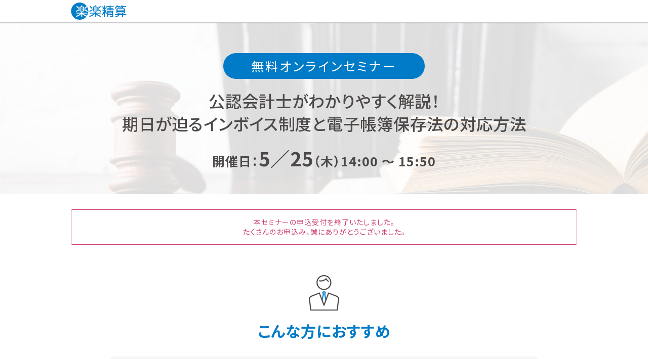

--- FILE ---
content_type: text/html; charset=UTF-8
request_url: https://seminar.rakurakuseisan.jp/web2305_ricmeisaihanbaikyosai.php?utm_source=meisai&utm_medium=referral&utm_campaign=seminar&utm_content=230525
body_size: 10701
content:
<!doctype html><html><head>
  <meta charset="utf-8">
  <title>5月25日開催_公認会計士がわかりやすく解説！期日が迫るインボイス制度と電子帳簿保存法の対応方法</title>
  <meta name="description" content="本セミナーでは、「電子帳簿保存法対応に特化したコンサルティング企業」リック・アンド・カンパニー合同会社の代表CEO齊藤氏にご登壇いただき、法制度の最新内容の解説に加え、法制度対応と業務効率化を進めていく方法を解説していただきます。">
  <meta name="viewport" content="width=device-width, initial-scale=1">

    <script src="/hs/hsstatic/jquery-libs/static-1.1/jquery/jquery-1.7.1.js"></script>
<script>hsjQuery = window['jQuery'];</script>
    <meta property="og:description" content="本セミナーでは、「電子帳簿保存法対応に特化したコンサルティング企業」リック・アンド・カンパニー合同会社の代表CEO齊藤氏にご登壇いただき、法制度の最新内容の解説に加え、法制度対応と業務効率化を進めていく方法を解説していただきます。">
    <meta property="og:title" content="5月25日開催_公認会計士がわかりやすく解説！期日が迫るインボイス制度と電子帳簿保存法の対応方法">
    <meta name="twitter:description" content="本セミナーでは、「電子帳簿保存法対応に特化したコンサルティング企業」リック・アンド・カンパニー合同会社の代表CEO齊藤氏にご登壇いただき、法制度の最新内容の解説に加え、法制度対応と業務効率化を進めていく方法を解説していただきます。">
    <meta name="twitter:title" content="5月25日開催_公認会計士がわかりやすく解説！期日が迫るインボイス制度と電子帳簿保存法の対応方法">

    

    
    <style>
a.cta_button{-moz-box-sizing:content-box !important;-webkit-box-sizing:content-box !important;box-sizing:content-box !important;vertical-align:middle}.hs-breadcrumb-menu{list-style-type:none;margin:0px 0px 0px 0px;padding:0px 0px 0px 0px}.hs-breadcrumb-menu-item{float:left;padding:10px 0px 10px 10px}.hs-breadcrumb-menu-divider:before{content:'›';padding-left:10px}.hs-featured-image-link{border:0}.hs-featured-image{float:right;margin:0 0 20px 20px;max-width:50%}@media (max-width: 568px){.hs-featured-image{float:none;margin:0;width:100%;max-width:100%}}.hs-screen-reader-text{clip:rect(1px, 1px, 1px, 1px);height:1px;overflow:hidden;position:absolute !important;width:1px}
</style>

<link rel="stylesheet" href="https://seminar.rakurakuseisan.jp/hubfs/hub_generated/template_assets/1/82983151762/1743595132014/template_seminar.min.css">
<link rel="stylesheet" href="https://seminar.rakurakuseisan.jp/hubfs/hub_generated/module_assets/1/74934716679/1743803634213/module_header_link.min.css">
<link rel="stylesheet" href="https://seminar.rakurakuseisan.jp/hubfs/hub_generated/module_assets/1/86539780914/1743803699334/module_seminar_fv_cacth.min.css">
<link rel="stylesheet" href="https://seminar.rakurakuseisan.jp/hubfs/hub_generated/module_assets/1/86539780916/1743803701402/module_seminar_fv_title.min.css">
<link rel="stylesheet" href="https://seminar.rakurakuseisan.jp/hubfs/hub_generated/module_assets/1/86532152374/1743803659433/module_seminar_date_main.min.css">
<link rel="stylesheet" href="https://seminar.rakurakuseisan.jp/hubfs/hub_generated/module_assets/1/86539780902/1743803695177/module_seminar_cta_button_simple.min.css">
<link rel="stylesheet" href="https://seminar.rakurakuseisan.jp/hubfs/hub_generated/module_assets/1/86537800311/1743803663640/module_seminar_list_icon_card.min.css">
<link rel="stylesheet" href="https://seminar.rakurakuseisan.jp/hubfs/hub_generated/module_assets/1/86539780895/1743803693051/module_seminar_close_comment_box.min.css">
<link rel="stylesheet" href="https://seminar.rakurakuseisan.jp/hubfs/hub_generated/module_assets/1/86539780917/1743803703294/module_seminar_heading_icon.min.css">
<link rel="stylesheet" href="https://seminar.rakurakuseisan.jp/hubfs/hub_generated/module_assets/1/86539780878/1743803684761/module_seminar_block_list.min.css">
<link rel="stylesheet" href="https://seminar.rakurakuseisan.jp/hubfs/hub_generated/module_assets/1/86539780921/1743803705525/module_seminar_section_overview.min.css">
<link rel="stylesheet" href="https://seminar.rakurakuseisan.jp/hubfs/hub_generated/module_assets/1/88076666788/1743803714602/module_seminar_section_teacher_4.min.css">
<link rel="stylesheet" href="https://seminar.rakurakuseisan.jp/hubfs/hub_generated/module_assets/1/86538885757/1743803678492/module_seminar_section_teacher_3.min.css">
<link rel="stylesheet" href="https://seminar.rakurakuseisan.jp/hubfs/hub_generated/module_assets/1/86538885753/1743803674232/module_seminar_section_agenda.min.css">
<link rel="stylesheet" href="https://seminar.rakurakuseisan.jp/hubfs/hub_generated/module_assets/1/86538885739/1743803668039/module_seminar_block_info_table.min.css">
<link rel="stylesheet" href="https://seminar.rakurakuseisan.jp/hubfs/hub_generated/module_assets/1/86532152379/1743803661601/module_seminar_form_head.min.css">
<link rel="stylesheet" href="https://seminar.rakurakuseisan.jp/hubfs/hub_generated/module_assets/1/86537818631/1743803665538/module_seminar_side_buttom_right.min.css">
<!-- Editor Styles -->
<style id="hs_editor_style" type="text/css">
.section_fv-row-0-max-width-section-centering > .row-fluid {
  max-width: 850px !important;
  margin-left: auto !important;
  margin-right: auto !important;
}
.section_solution-row-0-max-width-section-centering > .row-fluid {
  max-width: 850px !important;
  margin-left: auto !important;
  margin-right: auto !important;
}
.section_info-row-0-max-width-section-centering > .row-fluid {
  max-width: 850px !important;
  margin-left: auto !important;
  margin-right: auto !important;
}
.section_form-row-0-max-width-section-centering > .row-fluid {
  max-width: 850px !important;
  margin-left: auto !important;
  margin-right: auto !important;
}
/* HubSpot Styles (default) */
.header-top-module-1-hidden {
  display: block !important;
}
.section_fv-row-0-padding {
  padding-top: 20px !important;
  padding-bottom: 30px !important;
  padding-left: 0px !important;
  padding-right: 0px !important;
}
.section_fv-row-0-hidden {
  display: block !important;
}
.section_fv-row-0-background-layers {
  background-image: url('https://seminar.rakurakuseisan.jp/hubfs/%E5%90%8D%E7%A7%B0%E6%9C%AA%E8%A8%AD%E5%AE%9A%E3%81%AE%E3%83%87%E3%82%B6%E3%82%A4%E3%83%B3.png') !important;
  background-position: center center !important;
  background-size: cover !important;
  background-repeat: no-repeat !important;
}
.section_fv-module-3-hidden {
  display: block !important;
}
.cell_1665124792348-hidden {
  display: block !important;
}
.widget_1665124792096-hidden {
  display: none !important;
}
.section_fv-module-7-hidden {
  display: none !important;
}
.section_close-module-1-hidden {
  display: block !important;
}
.section_solution-row-0-padding {
  padding-top: 30px !important;
  padding-bottom: 30px !important;
  padding-left: 0px !important;
  padding-right: 0px !important;
}
.section_solution-row-0-background-layers {
  background-image: linear-gradient(rgba(255, 255, 255, 1), rgba(255, 255, 255, 1)) !important;
  background-position: left top !important;
  background-size: auto !important;
  background-repeat: no-repeat !important;
}
.widget_1665452559100-hidden {
  display: block !important;
}
.widget_1665452568558-hidden {
  display: block !important;
}
.section_agenda-row-0-hidden {
  display: block !important;
}
.section_agenda-row-1-hidden {
  display: block !important;
}
.section_agenda-row-2-hidden {
  display: none !important;
}
.cell_16647759221902-hidden {
  display: none !important;
}
.widget_1664775921937-hidden {
  display: none !important;
}
.section_agenda-column-1-hidden {
  display: block !important;
}
.section_info-row-0-padding {
  padding-top: 30px !important;
  padding-bottom: 30px !important;
  padding-left: 0px !important;
  padding-right: 0px !important;
}
.section_info-row-0-hidden {
  display: block !important;
}
.section_info-row-0-background-layers {
  background-image: linear-gradient(rgba(255, 255, 255, 1), rgba(255, 255, 255, 1)) !important;
  background-position: left top !important;
  background-size: auto !important;
  background-repeat: no-repeat !important;
}
.section_form-row-0-padding {
  padding-top: 30px !important;
  padding-bottom: 30px !important;
  padding-left: 0px !important;
  padding-right: 0px !important;
}
.section_form-row-0-hidden {
  display: block !important;
}
.section_form-row-0-background-layers {
  background-image: linear-gradient(rgba(255, 255, 255, 1), rgba(255, 255, 255, 1)) !important;
  background-position: left top !important;
  background-size: auto !important;
  background-repeat: no-repeat !important;
}
.section_form-module-2-hidden {
  display: none !important;
}
.section_form-module-3-hidden {
  display: none !important;
}
.section_side_banner-row-0-hidden {
  display: block !important;
}
.section_side_banner-module-2-hidden {
  display: block !important;
}
/* HubSpot Styles (mobile) */
@media (max-width: 767px) {
  .section_fv-row-0-padding {
    padding-top: 20px !important;
    padding-bottom: 20px !important;
    padding-left: 10px !important;
    padding-right: 10px !important;
  }
  .section_solution-row-0-padding {
    padding-top: 20px !important;
    padding-bottom: 20px !important;
    padding-left: 10px !important;
    padding-right: 10px !important;
  }
  .section_info-row-0-padding {
    padding-top: 20px !important;
    padding-bottom: 20px !important;
    padding-left: 10px !important;
    padding-right: 10px !important;
  }
  .section_form-row-0-padding {
    padding-top: 20px !important;
    padding-bottom: 20px !important;
    padding-left: 10px !important;
    padding-right: 10px !important;
  }
}
</style>
    

    
<!--  Added by GoogleAnalytics4 integration -->
<script>
var _hsp = window._hsp = window._hsp || [];
window.dataLayer = window.dataLayer || [];
function gtag(){dataLayer.push(arguments);}

var useGoogleConsentModeV2 = true;
var waitForUpdateMillis = 1000;


if (!window._hsGoogleConsentRunOnce) {
  window._hsGoogleConsentRunOnce = true;

  gtag('consent', 'default', {
    'ad_storage': 'denied',
    'analytics_storage': 'denied',
    'ad_user_data': 'denied',
    'ad_personalization': 'denied',
    'wait_for_update': waitForUpdateMillis
  });

  if (useGoogleConsentModeV2) {
    _hsp.push(['useGoogleConsentModeV2'])
  } else {
    _hsp.push(['addPrivacyConsentListener', function(consent){
      var hasAnalyticsConsent = consent && (consent.allowed || (consent.categories && consent.categories.analytics));
      var hasAdsConsent = consent && (consent.allowed || (consent.categories && consent.categories.advertisement));

      gtag('consent', 'update', {
        'ad_storage': hasAdsConsent ? 'granted' : 'denied',
        'analytics_storage': hasAnalyticsConsent ? 'granted' : 'denied',
        'ad_user_data': hasAdsConsent ? 'granted' : 'denied',
        'ad_personalization': hasAdsConsent ? 'granted' : 'denied'
      });
    }]);
  }
}

gtag('js', new Date());
gtag('set', 'developer_id.dZTQ1Zm', true);
gtag('config', 'G-1Q7C8QTKTJ');
</script>
<script async src="https://www.googletagmanager.com/gtag/js?id=G-1Q7C8QTKTJ"></script>

<!-- /Added by GoogleAnalytics4 integration -->

    <link rel="canonical" href="https://seminar.rakurakuseisan.jp/web2305_ricmeisaihanbaikyosai.php">


<meta property="og:image" content="https://seminar.rakurakuseisan.jp/hubfs/20230407_%E3%82%BB%E3%83%9F%E3%83%8A%E3%83%BC%E6%A6%82%E8%A6%81%E8%A8%B4%E6%B1%82_B_1200628_BN.jpg">
<meta property="og:image:width" content="1200">
<meta property="og:image:height" content="628">
<meta property="og:image:alt" content="20230525_セミナー画像">
<meta name="twitter:image" content="https://seminar.rakurakuseisan.jp/hubfs/20230407_%E3%82%BB%E3%83%9F%E3%83%8A%E3%83%BC%E6%A6%82%E8%A6%81%E8%A8%B4%E6%B1%82_B_1200628_BN.jpg">
<meta name="twitter:image:alt" content="20230525_セミナー画像">

<meta property="og:url" content="https://seminar.rakurakuseisan.jp/web2305_ricmeisaihanbaikyosai.php">
<meta name="twitter:card" content="summary_large_image">
<meta http-equiv="content-language" content="en">





<meta name="Keywords" content="電子帳簿保存法,セミナー,インボイス,電帳法">
<style>
.seminar_fv_title__main {font-size: 90%;}
.seminar_fv_title__sub { font-size: 100%;}
</style>
  
  <meta name="generator" content="HubSpot"></head><body id="pagetop" class="seminar_body"><div data-global-resource-path="seisan_seminar_theme/templates/partials/head.html"><!-- Begin partial -->
<link rel="shortcut icon" href="https://21811588.fs1.hubspotusercontent-na1.net/hubfs/21811588/favicon.ico">
<script src="https://ajax.googleapis.com/ajax/libs/jquery/2.2.4/jquery.min.js"></script>

<script>(function(w,d,s,l,i){w[l]=w[l]||[];w[l].push({'gtm.start':
new Date().getTime(),event:'gtm.js'});var f=d.getElementsByTagName(s)[0],
j=d.createElement(s),dl=l!='dataLayer'?'&l='+l:'';j.async=true;j.src=
'https://www.googletagmanager.com/gtm.js?id='+i+dl;f.parentNode.insertBefore(j,f);
})(window,document,'script','dataLayer','GTM-KM2MMG');</script>


<meta property="og:local" content="ja_JP">
<meta property="og:type" content="website">
<meta property="og:site_title" content="経費精算システムなら「楽楽精算」｜国内導入数No.1！あらゆる精算業務を簡単に">
<meta property="fb:app_id" content="644921932770985">
<meta property="og:image:width" content="1200">
<meta property="og:image:height" content="630">
<meta property="og:image:alt" content="経費精算システムなら「楽楽精算」｜国内導入数No.1！あらゆる精算業務を簡単に">
<meta name="twitter:card" content="summary_large_image">
<meta name="twitter:site" content="@rakurakuseisan1">

<!-- End partial --></div>


  <div data-global-resource-path="seisan_seminar_theme/templates/partials/header.html"><!-- Begin partial -->


<noscript><iframe src="https://www.googletagmanager.com/ns.html?id=GTM-KM2MMG" height="0" width="0" style="display:none;visibility:hidden"></iframe></noscript>



<!-- End partial --></div>

  <div class="container-fluid header-top">
<div class="row-fluid-wrapper">
<div class="row-fluid">
<div class="span12 widget-span widget-type-cell " style="" data-widget-type="cell" data-x="0" data-w="12">

<div class="row-fluid-wrapper row-depth-1 row-number-1 dnd-section">
<div class="row-fluid ">
<div class="span12 widget-span widget-type-custom_widget header-top-module-1-hidden dnd-module" style="" data-widget-type="custom_widget" data-x="0" data-w="12">
<div id="hs_cos_wrapper_header-top-module-1" class="hs_cos_wrapper hs_cos_wrapper_widget hs_cos_wrapper_type_module" style="" data-hs-cos-general-type="widget" data-hs-cos-type="module">







<div class="fixed-header">
  <div class="fixed-header__inner">
    <a href="https://www.rakurakuseisan.jp/" target="_blank" rel="noopener">
      <img alt="「楽楽精算」ロゴ" width="110" height="34" src="https://21811588.fs1.hubspotusercontent-na1.net/hubfs/21811588/logo.svg" class="fixed-header__logo">
    </a>

  </div>
</div></div>

</div><!--end widget-span -->
</div><!--end row-->
</div><!--end row-wrapper -->

</div><!--end widget-span -->
</div>
</div>
</div>
  <article>


    <article id="main">


      

      <div class="container-fluid section_fv">
<div class="row-fluid-wrapper">
<div class="row-fluid">
<div class="span12 widget-span widget-type-cell " style="" data-widget-type="cell" data-x="0" data-w="12">

<div class="row-fluid-wrapper row-depth-1 row-number-1 section_fv-row-0-max-width-section-centering dnd-section section_fv-row-0-padding section_fv-row-0-hidden section_fv-row-0-background-image section_fv-row-0-background-layers">
<div class="row-fluid ">
<div class="span12 widget-span widget-type-cell dnd-column" style="" data-widget-type="cell" data-x="0" data-w="12">

<div class="row-fluid-wrapper row-depth-1 row-number-2 dnd-row">
<div class="row-fluid ">
<div class="span12 widget-span widget-type-custom_widget section_fv-module-3-hidden dnd-module" style="" data-widget-type="custom_widget" data-x="0" data-w="12">
<div id="hs_cos_wrapper_section_fv-module-3" class="hs_cos_wrapper hs_cos_wrapper_widget hs_cos_wrapper_type_module" style="" data-hs-cos-general-type="widget" data-hs-cos-type="module"><div class="seminar_fv_cacth_section">
  <div class="seminar_fv_cacth">
    <div id="hs_cos_wrapper_section_fv-module-3_" class="hs_cos_wrapper hs_cos_wrapper_widget hs_cos_wrapper_type_inline_text" style="" data-hs-cos-general-type="widget" data-hs-cos-type="inline_text" data-hs-cos-field="seminar_fv_cacth">無料オンラインセミナー</div>
  </div>
</div></div>

</div><!--end widget-span -->
</div><!--end row-->
</div><!--end row-wrapper -->

<div class="row-fluid-wrapper row-depth-1 row-number-3 dnd-row">
<div class="row-fluid ">
<div class="span12 widget-span widget-type-custom_widget dnd-module" style="" data-widget-type="custom_widget" data-x="0" data-w="12">
<div id="hs_cos_wrapper_section_fv-module-4" class="hs_cos_wrapper hs_cos_wrapper_widget hs_cos_wrapper_type_module" style="" data-hs-cos-general-type="widget" data-hs-cos-type="module"><h1 class="seminar_fv_title">
 <div class="seminar_fv_title__main"> <div id="hs_cos_wrapper_section_fv-module-4_" class="hs_cos_wrapper hs_cos_wrapper_widget hs_cos_wrapper_type_inline_text" style="" data-hs-cos-general-type="widget" data-hs-cos-type="inline_text" data-hs-cos-field="seminar_fv_title__main"><p>公認会計士がわかりやすく解説！</p>
<p>期日が迫るインボイス制度と電子帳簿保存法の対応方法</p></div></div>
 <div class="seminar_fv_title__sub"> <div id="hs_cos_wrapper_section_fv-module-4_" class="hs_cos_wrapper hs_cos_wrapper_widget hs_cos_wrapper_type_inline_text" style="" data-hs-cos-general-type="widget" data-hs-cos-type="inline_text" data-hs-cos-field="seminar_fv_title__sub"></div></div>
</h1></div>

</div><!--end widget-span -->
</div><!--end row-->
</div><!--end row-wrapper -->

<div class="row-fluid-wrapper row-depth-1 row-number-4 dnd-row">
<div class="row-fluid ">
<div class="span12 widget-span widget-type-custom_widget dnd-module" style="" data-widget-type="custom_widget" data-x="0" data-w="12">
<div id="hs_cos_wrapper_section_fv-module-5" class="hs_cos_wrapper hs_cos_wrapper_widget hs_cos_wrapper_type_module" style="" data-hs-cos-general-type="widget" data-hs-cos-type="module"><div class="date_main">
  開催日：<span class="date_main__data">5／25</span><span class="date_main__day_of_week">（木）</span><span class="date_main__time">14:00 ～ 15:50</span>
</div></div>

</div><!--end widget-span -->
</div><!--end row-->
</div><!--end row-wrapper -->

<div class="row-fluid-wrapper row-depth-1 row-number-5 dnd-row">
<div class="row-fluid ">
<div class="span12 widget-span widget-type-cell cell_1665124792348-hidden dnd-column" style="" data-widget-type="cell" data-x="0" data-w="12">

<div class="row-fluid-wrapper row-depth-1 row-number-6 dnd-row">
<div class="row-fluid ">
<div class="span12 widget-span widget-type-custom_widget widget_1665124792096-hidden dnd-module" style="" data-widget-type="custom_widget" data-x="0" data-w="12">
<div id="hs_cos_wrapper_widget_1665124792096" class="hs_cos_wrapper hs_cos_wrapper_widget hs_cos_wrapper_type_module" style="" data-hs-cos-general-type="widget" data-hs-cos-type="module">







<div class="cta_button_simple">
  <a href="#form" class="cta_button_simple__link" target="" rel="noopener">
    <span class="cta_button_simple__text">セミナーに申し込む</span>
  </a>
</div></div>

</div><!--end widget-span -->
</div><!--end row-->
</div><!--end row-wrapper -->

</div><!--end widget-span -->
</div><!--end row-->
</div><!--end row-wrapper -->

<div class="row-fluid-wrapper row-depth-1 row-number-7 dnd-row">
<div class="row-fluid ">
<div class="span12 widget-span widget-type-custom_widget section_fv-module-7-hidden dnd-module" style="" data-widget-type="custom_widget" data-x="0" data-w="12">
<div id="hs_cos_wrapper_section_fv-module-7" class="hs_cos_wrapper hs_cos_wrapper_widget hs_cos_wrapper_type_module" style="" data-hs-cos-general-type="widget" data-hs-cos-type="module"><div class="list_icon_card">
  <div class="list_icon_card__icon_area">
    <img src="https://seminar.rakurakuseisan.jp/hubfs/seisan_seminar_site/image/icon/icon_man--white.svg" alt="" class="list_icon_card__icon" width="65" height="65">
  </div>
  <p class="list_icon_card__heading">こんな方におすすめ</p>
  <ul class="list_icon_card__list">
    
    <li class="list_icon_card__item"><p><span>改正電子帳簿保存法への具体的な対応方法が知りたい</span></p></li>
    
    <li class="list_icon_card__item"><p><span>インボイス制度の概要と対応方法について知りたい</span></p></li>
    
    <li class="list_icon_card__item"><p><span>期日までに法対応を終わらせたい</span></p></li>
    
  </ul>
</div></div>

</div><!--end widget-span -->
</div><!--end row-->
</div><!--end row-wrapper -->

</div><!--end widget-span -->
</div><!--end row-->
</div><!--end row-wrapper -->

</div><!--end widget-span -->
</div>
</div>
</div>

      
      <div style="background-color: white;">
      
      <div class="container-fluid section_close">
<div class="row-fluid-wrapper">
<div class="row-fluid">
<div class="span12 widget-span widget-type-cell " style="" data-widget-type="cell" data-x="0" data-w="12">

<div class="row-fluid-wrapper row-depth-1 row-number-1 dnd-section">
<div class="row-fluid ">
<div class="span12 widget-span widget-type-custom_widget section_close-module-1-hidden dnd-module" style="" data-widget-type="custom_widget" data-x="0" data-w="12">
<div id="hs_cos_wrapper_section_close-module-1" class="hs_cos_wrapper hs_cos_wrapper_widget hs_cos_wrapper_type_module" style="" data-hs-cos-general-type="widget" data-hs-cos-type="module"><section class="close_comment_box">
  <div class="close_comment_box__text">
    本セミナーの申込受付を終了いたしました。<br>たくさんのお申込み、誠にありがとうございました。
  </div></section></div>

</div><!--end widget-span -->
</div><!--end row-->
</div><!--end row-wrapper -->

</div><!--end widget-span -->
</div>
</div>
</div>
      

      
      <div class="container-fluid section_troubl">
<div class="row-fluid-wrapper">
<div class="row-fluid">
<div class="span12 widget-span widget-type-cell " style="" data-widget-type="cell" data-x="0" data-w="12">

</div><!--end widget-span -->
</div>
</div>
</div>
      


      

      <div class="container-fluid section_solution">
<div class="row-fluid-wrapper">
<div class="row-fluid">
<div class="span12 widget-span widget-type-cell " style="" data-widget-type="cell" data-x="0" data-w="12">

<div class="row-fluid-wrapper row-depth-1 row-number-1 section_solution-row-0-padding dnd-section section_solution-row-0-background-layers section_solution-row-0-max-width-section-centering section_solution-row-0-background-color">
<div class="row-fluid ">
<div class="span12 widget-span widget-type-cell dnd-column" style="" data-widget-type="cell" data-x="0" data-w="12">

<div class="row-fluid-wrapper row-depth-1 row-number-2 dnd-row">
<div class="row-fluid ">
<div class="span12 widget-span widget-type-custom_widget widget_1665452559100-hidden dnd-module" style="" data-widget-type="custom_widget" data-x="0" data-w="12">
<div id="hs_cos_wrapper_widget_1665452559100" class="hs_cos_wrapper hs_cos_wrapper_widget hs_cos_wrapper_type_module" style="" data-hs-cos-general-type="widget" data-hs-cos-type="module"><div class="heading_icon">
  <div class="heading_icon__image">
  
  
  
  
  
  
  <img src="https://seminar.rakurakuseisan.jp/hubfs/seisan_seminar_site/image/icon/icon_man.svg" alt="icon_man" loading="lazy" width="400" height="400" style="max-width: 100%; height: auto;">
  
</div>
    <h2 class="heading_icon__heading">こんな方におすすめ</h2>
</div></div>

</div><!--end widget-span -->
</div><!--end row-->
</div><!--end row-wrapper -->

<div class="row-fluid-wrapper row-depth-1 row-number-3 dnd-row">
<div class="row-fluid ">
<div class="span12 widget-span widget-type-custom_widget widget_1665452568558-hidden dnd-module" style="" data-widget-type="custom_widget" data-x="0" data-w="12">
<div id="hs_cos_wrapper_widget_1665452568558" class="hs_cos_wrapper hs_cos_wrapper_widget hs_cos_wrapper_type_module" style="" data-hs-cos-general-type="widget" data-hs-cos-type="module"><div class="block_list">
  <div class="block_list__inner">
    <div class="block_list__box_text">
      <ul class="block_list__list">
        
        <li class="block_list__item"><span>電子帳簿保存法への具体的な対応方法が知りたい<br></span></li>
        
        <li class="block_list__item">インボイス制度の概要と対応方法について知りたい</li>
        
        <li class="block_list__item">期日までに法制度対応を終わらせたい</li>
        
        <li class="block_list__item">法制度対応後の業務負担を減らしたい</li>
        
      </ul>
    </div>
  </div>
</div></div>

</div><!--end widget-span -->
</div><!--end row-->
</div><!--end row-wrapper -->

</div><!--end widget-span -->
</div><!--end row-->
</div><!--end row-wrapper -->

</div><!--end widget-span -->
</div>
</div>
</div>

      

    </div>
      
      <div class="container-fluid cta_middle_area">
<div class="row-fluid-wrapper">
<div class="row-fluid">
<div class="span12 widget-span widget-type-cell " style="" data-widget-type="cell" data-x="0" data-w="12">

</div><!--end widget-span -->
</div>
</div>
</div>
      



      
      <div class="container-fluid">
<div class="row-fluid-wrapper">
<div class="row-fluid">
<div class="span12 widget-span widget-type-cell " style="" data-widget-type="cell" data-x="0" data-w="12">

</div><!--end widget-span -->
</div>
</div>
</div>
      




      
      <div class="container-fluid">
<div class="row-fluid-wrapper">
<div class="row-fluid">
<div class="span12 widget-span widget-type-cell " style="" data-widget-type="cell" data-x="0" data-w="12">

<div class="row-fluid-wrapper row-depth-1 row-number-1 section_agenda-row-0-hidden dnd-section">
<div class="row-fluid ">
<div class="span12 widget-span widget-type-cell dnd-column" style="" data-widget-type="cell" data-x="0" data-w="12">

<div class="row-fluid-wrapper row-depth-1 row-number-2 dnd-row">
<div class="row-fluid ">
<div class="span12 widget-span widget-type-custom_widget dnd-module" style="" data-widget-type="custom_widget" data-x="0" data-w="12">
<div id="hs_cos_wrapper_section_overview-module-2" class="hs_cos_wrapper hs_cos_wrapper_widget hs_cos_wrapper_type_module" style="" data-hs-cos-general-type="widget" data-hs-cos-type="module"><div class="section_overview">
  <div class="heading_icon">
    <div class="heading_icon__image">
      
      
      
      
      
      
      <img src="https://seminar.rakurakuseisan.jp/hubfs/seisan_seminar_site/image/icon/icon_document.svg" alt="icon_document" loading="lazy" width="400" height="400" style="max-width: 100%; height: auto;">
      
    </div>
    <h2 class="heading_icon__heading">セミナー概要</h2>
  </div>
  <div class="block_overview__text"><p style="text-align: center;">インボイス制度開始・電子帳簿保存法の電子取引に関する宥恕措置の廃止<span style="color: #999999; font-size: 10px;">※</span>まで約半年となりました。<br><br>期日が迫っているものの、「対応方法がわからない」<br>「対応後の業務フローがイメージできない」などの理由から、対応が後回しになっている方も多いのではないでしょうか？<br><br>本セミナーでは、「電子帳簿保存法対応に特化したコンサルティング企業」<br>リック・アンド・カンパニー合同会社の代表CEO齊藤氏にご登壇いただき<br>法制度の最新内容の解説に加え、法制度対応と業務効率化を進めていく方法を解説していただきます。<br><br>後半には、法制度に対応でき、経理業務の負担を大幅に削減できるサービス<br>「楽楽精算」「楽楽明細」「楽楽販売」についてご紹介いたします。</p>
<p style="text-align: center;">参加費無料ですので、お気軽にご視聴ください。</p>
<p style="text-align: center;">●皆さまからいただいたご質問にお答えするQ&amp;Aのお時間も設けております。<br>（お申し込みフォーム内の「ご質問はこちら」よりご質問を受け付けております！）</p>
<p style="text-align: center;"><br><span style="font-size: 10px; color: #999999;">※令和5年度の税制改正大綱にて、電子取引の保存に関する猶予措置が発表されました。</span><br><span style="font-size: 12px; color: #999999;"><span style="font-size: 10px;">詳しくは国税庁の発表をご確認ください。（2022年12月16日時点の情報です）</span></span><br><br></p></div>
  <hr class="line--gray">
  <div class="block_overview__text_2"><strong>＜注意事項＞</strong></div>
  <ul class="seminar_block_overview__list">
    
    <li class="block_overview__item"><p><span>登壇者、セミナー内容は都合により一部変更させていただくことがございます。</span></p></li>
    
    <li class="block_overview__item"><p><span>弊社並びに、リック・アンド・カンパニー合同会社様の競合企業様、個人の方（フリーアドレスでのお申し込みを含む）のご視聴に関しては、弊社の判断でお断りする場合がございます。</span></p></li>
    
    <li class="block_overview__item">1社複数名でご参加の場合は、おひとり様ずつ申し込みをお願いいたします。</li>
    
  </ul>
</div></div>

</div><!--end widget-span -->
</div><!--end row-->
</div><!--end row-wrapper -->

</div><!--end widget-span -->
</div><!--end row-->
</div><!--end row-wrapper -->

<div class="row-fluid-wrapper row-depth-1 row-number-3 section_agenda-row-1-hidden dnd-section">
<div class="row-fluid ">
<div class="span12 widget-span widget-type-cell dnd-column" style="" data-widget-type="cell" data-x="0" data-w="12">

<div class="row-fluid-wrapper row-depth-1 row-number-4 dnd-row">
<div class="row-fluid ">
<div class="span12 widget-span widget-type-custom_widget dnd-module" style="" data-widget-type="custom_widget" data-x="0" data-w="12">
<div id="hs_cos_wrapper_widget_1665709969541" class="hs_cos_wrapper hs_cos_wrapper_widget hs_cos_wrapper_type_module" style="" data-hs-cos-general-type="widget" data-hs-cos-type="module"><div class="section_teacher_4">
  <div class="section_teacher_4_heading_icon">
    <div class="section_teacher_4_heading_icon__image">
      
      
      
      
      
      
      <img src="https://seminar.rakurakuseisan.jp/hubfs/raw_assets/public/seisan_seminar_theme/image/icon/icon_man.svg" alt="" loading="lazy" style="max-width: 100%; height: auto;">
      
    </div>
    <h2 class="section_teacher_4_heading_icon__heading">登壇者</h2>
  </div>
  <div class="seminar_section_teacher_4">
    <div class="seminar_section_teacher_4__box_image">
      
      
      
      
      
      
      <img src="https://seminar.rakurakuseisan.jp/hs-fs/hubfs/seisan_seminar_site/image/person/person_saito_yoshiaki.jpg?width=400&amp;height=400&amp;name=person_saito_yoshiaki.jpg" alt="person_saito_yoshiaki" loading="lazy" width="400" height="400" style="max-width: 100%; height: auto;" srcset="https://seminar.rakurakuseisan.jp/hs-fs/hubfs/seisan_seminar_site/image/person/person_saito_yoshiaki.jpg?width=200&amp;height=200&amp;name=person_saito_yoshiaki.jpg 200w, https://seminar.rakurakuseisan.jp/hs-fs/hubfs/seisan_seminar_site/image/person/person_saito_yoshiaki.jpg?width=400&amp;height=400&amp;name=person_saito_yoshiaki.jpg 400w, https://seminar.rakurakuseisan.jp/hs-fs/hubfs/seisan_seminar_site/image/person/person_saito_yoshiaki.jpg?width=600&amp;height=600&amp;name=person_saito_yoshiaki.jpg 600w, https://seminar.rakurakuseisan.jp/hs-fs/hubfs/seisan_seminar_site/image/person/person_saito_yoshiaki.jpg?width=800&amp;height=800&amp;name=person_saito_yoshiaki.jpg 800w, https://seminar.rakurakuseisan.jp/hs-fs/hubfs/seisan_seminar_site/image/person/person_saito_yoshiaki.jpg?width=1000&amp;height=1000&amp;name=person_saito_yoshiaki.jpg 1000w, https://seminar.rakurakuseisan.jp/hs-fs/hubfs/seisan_seminar_site/image/person/person_saito_yoshiaki.jpg?width=1200&amp;height=1200&amp;name=person_saito_yoshiaki.jpg 1200w" sizes="(max-width: 400px) 100vw, 400px">
      
    </div>
    <div class="seminar_section_teacher_4__box_text">
      <div class="seminar_section_teacher_4__info">
        <div class="seminar_section_teacher_4__position"><span>リック・アンド・カンパニー合同会社</span><br><span>代表CEO／公認会計士</span></div>
        <div class="seminar_section_teacher_4__name">齊藤 佳明 氏</div>
      </div>
    </div>
    <div class="seminar_section_teacher_4__introduction">
      <div class="seminar_section_teacher_4__introduction_text"><p><span>早稲田大学商学部卒。グラフィックデザインの仕事に従事したのち、2005年公認会計士第2次試験（当時）に合格。大手監査法人にて国内企業の監査業務に従事したのち、コンサルティング会社にて電子帳簿保存法関連のコンサルティング等を経験し、2021年にリック・アンド・カンパニー合同会社を立ち上げ。これまでの経験を活かし、経営の問題解決に向けたプロジェクトを自ら主導する他、セミナー・執筆等を多数手がけている。</span></p>
<p><a href="https://ric-grp.com/" target="_blank" rel="noopener">＞リック・アンド・カンパニー合同会社のHP</a></p></div>
    </div>
  </div>
  <div class="seminar_section_teacher_4">
    <div class="seminar_section_teacher_4__box_image">
      
      
      
      
      
      
      <img src="https://seminar.rakurakuseisan.jp/hs-fs/hubfs/seisan_seminar_site/image/person/person_tsukamoto.jpg?width=378&amp;height=378&amp;name=person_tsukamoto.jpg" alt="person_tsukamoto" loading="lazy" width="378" height="378" style="max-width: 100%; height: auto;" srcset="https://seminar.rakurakuseisan.jp/hs-fs/hubfs/seisan_seminar_site/image/person/person_tsukamoto.jpg?width=189&amp;height=189&amp;name=person_tsukamoto.jpg 189w, https://seminar.rakurakuseisan.jp/hs-fs/hubfs/seisan_seminar_site/image/person/person_tsukamoto.jpg?width=378&amp;height=378&amp;name=person_tsukamoto.jpg 378w, https://seminar.rakurakuseisan.jp/hs-fs/hubfs/seisan_seminar_site/image/person/person_tsukamoto.jpg?width=567&amp;height=567&amp;name=person_tsukamoto.jpg 567w, https://seminar.rakurakuseisan.jp/hs-fs/hubfs/seisan_seminar_site/image/person/person_tsukamoto.jpg?width=756&amp;height=756&amp;name=person_tsukamoto.jpg 756w, https://seminar.rakurakuseisan.jp/hs-fs/hubfs/seisan_seminar_site/image/person/person_tsukamoto.jpg?width=945&amp;height=945&amp;name=person_tsukamoto.jpg 945w, https://seminar.rakurakuseisan.jp/hs-fs/hubfs/seisan_seminar_site/image/person/person_tsukamoto.jpg?width=1134&amp;height=1134&amp;name=person_tsukamoto.jpg 1134w" sizes="(max-width: 378px) 100vw, 378px">
      
    </div>
    <div class="seminar_section_teacher_4__box_text">
      <div class="seminar_section_teacher_4__info">
        <div class="seminar_section_teacher_4__position">株式会社ラクス　<br>楽楽クラウド事業本部　営業戦略統括部<br><span></span></div>
        <div class="seminar_section_teacher_4__name">塚本 顕成</div>
      </div>
    </div>
    <div class="seminar_section_teacher_4__introduction">
      <div class="seminar_section_teacher_4__introduction_text"><span>2019年株式会社ラクスに入社。大企業から中小企業、スタートアップ企業まで、規模や業種を問わず、業務改善コンサルタントとして3年間で500社を超える企業の経費精算システムの導入や検討に携わる。現在は、イベントやメールマーケティングを通じて日本全国の企業へ向けてシステム導入のノウハウを発信している。<br></span></div>
    </div>
  </div>
  <div class="seminar_section_teacher_4">
    <div class="seminar_section_teacher_4__box_image">
      
      
      
      
      
      
      <img src="https://seminar.rakurakuseisan.jp/hs-fs/hubfs/Imported%20sitepage%20images/person_sakanoshita.jpg?width=189&amp;height=189&amp;name=person_sakanoshita.jpg" alt="person_sakanoshita" loading="lazy" width="189" height="189" style="max-width: 100%; height: auto;" srcset="https://seminar.rakurakuseisan.jp/hs-fs/hubfs/Imported%20sitepage%20images/person_sakanoshita.jpg?width=95&amp;height=95&amp;name=person_sakanoshita.jpg 95w, https://seminar.rakurakuseisan.jp/hs-fs/hubfs/Imported%20sitepage%20images/person_sakanoshita.jpg?width=189&amp;height=189&amp;name=person_sakanoshita.jpg 189w, https://seminar.rakurakuseisan.jp/hs-fs/hubfs/Imported%20sitepage%20images/person_sakanoshita.jpg?width=284&amp;height=284&amp;name=person_sakanoshita.jpg 284w, https://seminar.rakurakuseisan.jp/hs-fs/hubfs/Imported%20sitepage%20images/person_sakanoshita.jpg?width=378&amp;height=378&amp;name=person_sakanoshita.jpg 378w, https://seminar.rakurakuseisan.jp/hs-fs/hubfs/Imported%20sitepage%20images/person_sakanoshita.jpg?width=473&amp;height=473&amp;name=person_sakanoshita.jpg 473w, https://seminar.rakurakuseisan.jp/hs-fs/hubfs/Imported%20sitepage%20images/person_sakanoshita.jpg?width=567&amp;height=567&amp;name=person_sakanoshita.jpg 567w" sizes="(max-width: 189px) 100vw, 189px">
      
    </div>
    <div class="seminar_section_teacher_4__box_text">
      <div class="seminar_section_teacher_4__info">
        <div class="seminar_section_teacher_4__position"><p><span>株式会社ラクス</span></p>
<p>楽楽明細事業統括部</p>
<p>経理業務改善コンサルタント</p></div>
        <div class="seminar_section_teacher_4__name">阪ノ下 聡</div>
      </div>
    </div>
    <div class="seminar_section_teacher_4__introduction">
      <div class="seminar_section_teacher_4__introduction_text"><span>2019年株式会社ラクスに入社。東京・大阪の2つの拠点で、多数の企業のIT化・業務改善を推進。お客様が抱える請求書発行業務の様々なお悩みに対して、1人1人に寄り添った提案・コンサルティングを行っている。<br></span></div>
    </div>
  </div>
  <div class="seminar_section_teacher_4">
    <div class="seminar_section_teacher_4__box_image">
      
      
      
      
      
      
      <img src="https://seminar.rakurakuseisan.jp/hs-fs/hubfs/%E4%BB%8A%E4%BA%95%E5%81%A5%E7%BF%94.png?width=245&amp;height=245&amp;name=%E4%BB%8A%E4%BA%95%E5%81%A5%E7%BF%94.png" alt="今井健翔" loading="lazy" width="245" height="245" style="max-width: 100%; height: auto;" srcset="https://seminar.rakurakuseisan.jp/hs-fs/hubfs/%E4%BB%8A%E4%BA%95%E5%81%A5%E7%BF%94.png?width=123&amp;height=123&amp;name=%E4%BB%8A%E4%BA%95%E5%81%A5%E7%BF%94.png 123w, https://seminar.rakurakuseisan.jp/hs-fs/hubfs/%E4%BB%8A%E4%BA%95%E5%81%A5%E7%BF%94.png?width=245&amp;height=245&amp;name=%E4%BB%8A%E4%BA%95%E5%81%A5%E7%BF%94.png 245w, https://seminar.rakurakuseisan.jp/hs-fs/hubfs/%E4%BB%8A%E4%BA%95%E5%81%A5%E7%BF%94.png?width=368&amp;height=368&amp;name=%E4%BB%8A%E4%BA%95%E5%81%A5%E7%BF%94.png 368w, https://seminar.rakurakuseisan.jp/hs-fs/hubfs/%E4%BB%8A%E4%BA%95%E5%81%A5%E7%BF%94.png?width=490&amp;height=490&amp;name=%E4%BB%8A%E4%BA%95%E5%81%A5%E7%BF%94.png 490w, https://seminar.rakurakuseisan.jp/hs-fs/hubfs/%E4%BB%8A%E4%BA%95%E5%81%A5%E7%BF%94.png?width=613&amp;height=613&amp;name=%E4%BB%8A%E4%BA%95%E5%81%A5%E7%BF%94.png 613w, https://seminar.rakurakuseisan.jp/hs-fs/hubfs/%E4%BB%8A%E4%BA%95%E5%81%A5%E7%BF%94.png?width=735&amp;height=735&amp;name=%E4%BB%8A%E4%BA%95%E5%81%A5%E7%BF%94.png 735w" sizes="(max-width: 245px) 100vw, 245px">
      
    </div>
    <div class="seminar_section_teacher_4__box_text">
      <div class="seminar_section_teacher_4__info">
        <div class="seminar_section_teacher_4__position"><p><span data-sheets-value="{&quot;1&quot;:2,&quot;2&quot;:&quot;株式会社ラクス　楽楽クラウド事業本部　クロスメディアマーケティング課\n\n&quot;}" data-sheets-userformat="{&quot;2&quot;:513,&quot;3&quot;:{&quot;1&quot;:0},&quot;12&quot;:0}">株式会社ラクス</span></p>
<p><span data-sheets-value="{&quot;1&quot;:2,&quot;2&quot;:&quot;株式会社ラクス　楽楽クラウド事業本部　クロスメディアマーケティング課\n\n&quot;}" data-sheets-userformat="{&quot;2&quot;:513,&quot;3&quot;:{&quot;1&quot;:0},&quot;12&quot;:0}">楽楽クラウド事業本部　</span></p>
<p><span data-sheets-value="{&quot;1&quot;:2,&quot;2&quot;:&quot;株式会社ラクス　楽楽クラウド事業本部　クロスメディアマーケティング課\n\n&quot;}" data-sheets-userformat="{&quot;2&quot;:513,&quot;3&quot;:{&quot;1&quot;:0},&quot;12&quot;:0}">クロスメディアマーケティング課<br></span></p></div>
        <div class="seminar_section_teacher_4__name">今井 健翔</div>
      </div>
    </div>
    <div class="seminar_section_teacher_4__introduction">
      <div class="seminar_section_teacher_4__introduction_text"><span data-sheets-value="{&quot;1&quot;:2,&quot;2&quot;:&quot;2019年株式会社ラクスに入社。クラウド型販売管理システム「楽楽販売」の新規営業として3年間従事。\n2022年の4月より、300件以上の商談経験を通じて得た顧客理解を基に、展示会・セミナーなどのイベントを企画し、\n日本全国のお客様に、業務課題の解決、DX支援をしている。\n&quot;}" data-sheets-userformat="{&quot;2&quot;:769,&quot;3&quot;:{&quot;1&quot;:0},&quot;11&quot;:4,&quot;12&quot;:0}">2019年株式会社ラクスに入社。クラウド型販売管理システム「楽楽販売」の新規営業として3年間従事。2022年の4月より、300件以上の商談経験を通じて得た顧客理解を基に、展示会・セミナーなどのイベントを企画し、日本全国のお客様に、業務課題の解決、DX支援をしている。<br></span></div>
    </div>
  </div>
</div></div>

</div><!--end widget-span -->
</div><!--end row-->
</div><!--end row-wrapper -->

</div><!--end widget-span -->
</div><!--end row-->
</div><!--end row-wrapper -->

<div class="row-fluid-wrapper row-depth-1 row-number-5 dnd-section section_agenda-row-2-hidden">
<div class="row-fluid ">
<div class="span12 widget-span widget-type-cell cell_16647759221902-hidden dnd-column" style="" data-widget-type="cell" data-x="0" data-w="12">

<div class="row-fluid-wrapper row-depth-1 row-number-6 dnd-row">
<div class="row-fluid ">
<div class="span12 widget-span widget-type-custom_widget widget_1664775921937-hidden dnd-module" style="" data-widget-type="custom_widget" data-x="0" data-w="12">
<div id="hs_cos_wrapper_widget_1664775921937" class="hs_cos_wrapper hs_cos_wrapper_widget hs_cos_wrapper_type_module" style="" data-hs-cos-general-type="widget" data-hs-cos-type="module"><div class="section_teacher_3">
  <div class="section_teacher_3_heading_icon">
    <div class="section_teacher_3_heading_icon__image">
      
      
      
      
      
      
      <img src="https://seminar.rakurakuseisan.jp/hubfs/raw_assets/public/seisan_seminar_theme/image/icon/icon_man.svg" alt="" loading="lazy" style="max-width: 100%; height: auto;">
      
    </div>
    <h2 class="section_teacher_3_heading_icon__heading">登壇者</h2>
  </div>
  <div class="seminar_section_teacher_3">
    <div class="seminar_section_teacher_3__box_image">
      
    </div>
    <div class="seminar_section_teacher_3__box_text">
      <div class="seminar_section_teacher_3__info">
        <div class="seminar_section_teacher_3__position">所属ポジションを記入</div>
        <div class="seminar_section_teacher_3__name">氏名を記入</div>
      </div>
    </div>
    <div class="seminar_section_teacher_3__introduction">
      <div class="seminar_section_teacher_3__introduction_text">紹介文章を記入</div>
    </div>
  </div>
  <div class="seminar_section_teacher_3">
    <div class="seminar_section_teacher_3__box_image">
      
    </div>
    <div class="seminar_section_teacher_3__box_text">
      <div class="seminar_section_teacher_3__info">
        <div class="seminar_section_teacher_3__position">所属ポジションを記入</div>
        <div class="seminar_section_teacher_3__name">氏名を記入</div>
      </div>
    </div>
    <div class="seminar_section_teacher_3__introduction">
      <div class="seminar_section_teacher_3__introduction_text">紹介文章を記入</div>
    </div>
  </div>
  <div class="seminar_section_teacher_3">
    <div class="seminar_section_teacher_3__box_image">
      
    </div>
    <div class="seminar_section_teacher_3__box_text">
      <div class="seminar_section_teacher_3__info">
        <div class="seminar_section_teacher_3__position">所属ポジションを記入</div>
        <div class="seminar_section_teacher_3__name">氏名を記入</div>
      </div>
    </div>
    <div class="seminar_section_teacher_3__introduction">
      <div class="seminar_section_teacher_3__introduction_text">紹介文章を記入</div>
    </div>
  </div>
</div></div>

</div><!--end widget-span -->
</div><!--end row-->
</div><!--end row-wrapper -->

</div><!--end widget-span -->
</div><!--end row-->
</div><!--end row-wrapper -->

<div class="row-fluid-wrapper row-depth-1 row-number-7 dnd-section">
<div class="row-fluid ">
<div class="span12 widget-span widget-type-cell section_agenda-column-1-hidden dnd-column" style="" data-widget-type="cell" data-x="0" data-w="12">

<div class="row-fluid-wrapper row-depth-1 row-number-8 dnd-row">
<div class="row-fluid ">
<div class="span12 widget-span widget-type-custom_widget dnd-module" style="" data-widget-type="custom_widget" data-x="0" data-w="12">
<div id="hs_cos_wrapper_section_agenda-module-2" class="hs_cos_wrapper hs_cos_wrapper_widget hs_cos_wrapper_type_module" style="" data-hs-cos-general-type="widget" data-hs-cos-type="module"><div class="section_agenda">
  <div class="heading_icon">
    <div class="heading_icon__image">
      
      
      
      
      
      
      <img src="https://seminar.rakurakuseisan.jp/hubfs/raw_assets/public/seisan_seminar_theme/image/icon/icon_clock.svg" alt="時計のアイコン" loading="lazy" style="max-width: 100%; height: auto;">
      
    </div>
    <h2 class="heading_icon__heading">アジェンダ</h2>
  </div>

  <div class="block_timetree">
    <div class="block_timetree__box">
      <div class="block_timetree__time">13:50</div>
      <div class="block_timetree__heading">入場開始</div>
    </div>
    <div class="block_timetree__box">
      <div class="block_timetree__time">14:00</div>
      <div class="block_timetree__heading">セミナー開始</div>
      <ul class="block_timetree__list">
        
        <li class="block_timetree__item"><p><span>リック・アンド・カンパニー合同会社　齊藤氏講演</span></p>
<p>電子帳簿保存法の対応方法や事例のご紹介</p>
<p><span>インボイス制度の概要と対応方法について</span></p>
<p>&nbsp;</p></li>
        
        <li class="block_timetree__item"><p>株式会社ラクス　塚本・阪ノ下・今井講演<br>法制度対応に役立つ「楽楽精算」「楽楽明細」「楽楽販売」のご紹介</p>
<p>&nbsp;</p></li>
        
        <li class="block_timetree__item"><p>質問回答</p></li>
        
      </ul>
    </div>
    <div class="block_timetree__box">
      <div class="block_timetree__time">15:50</div>
      <div class="block_timetree__heading">終了</div>
    </div>
  </div>

</div></div>

</div><!--end widget-span -->
</div><!--end row-->
</div><!--end row-wrapper -->

</div><!--end widget-span -->
</div><!--end row-->
</div><!--end row-wrapper -->

</div><!--end widget-span -->
</div>
</div>
</div>

      



      
      <div class="container-fluid">
<div class="row-fluid-wrapper">
<div class="row-fluid">
<div class="span12 widget-span widget-type-cell " style="" data-widget-type="cell" data-x="0" data-w="12">

</div><!--end widget-span -->
</div>
</div>
</div>
      


      
      <div class="container-fluid section_info white_shadow_box">
<div class="row-fluid-wrapper">
<div class="row-fluid">
<div class="span12 widget-span widget-type-cell " style="" data-widget-type="cell" data-x="0" data-w="12">

<div class="row-fluid-wrapper row-depth-1 row-number-1 section_info-row-0-max-width-section-centering section_info-row-0-background-color dnd-section section_info-row-0-padding section_info-row-0-background-layers section_info-row-0-hidden">
<div class="row-fluid ">
<div class="span12 widget-span widget-type-cell dnd-column" style="" data-widget-type="cell" data-x="0" data-w="12">

<div class="row-fluid-wrapper row-depth-1 row-number-2 dnd-row">
<div class="row-fluid ">
<div class="span12 widget-span widget-type-custom_widget dnd-module" style="" data-widget-type="custom_widget" data-x="0" data-w="12">
<div id="hs_cos_wrapper_section_info-module-2" class="hs_cos_wrapper hs_cos_wrapper_widget hs_cos_wrapper_type_module" style="" data-hs-cos-general-type="widget" data-hs-cos-type="module"><div class="heading_icon">
  <div class="heading_icon__image">
  
  
  
  
  
  
  <img src="https://seminar.rakurakuseisan.jp/hubfs/seisan_seminar_site/image/icon/icon_pc_seisan.svg" alt="icon_pc_seisan" loading="lazy" width="400" height="400" style="max-width: 100%; height: auto;">
  
</div>
    <h2 class="heading_icon__heading">セミナー情報</h2>
</div></div>

</div><!--end widget-span -->
</div><!--end row-->
</div><!--end row-wrapper -->

<div class="row-fluid-wrapper row-depth-1 row-number-3 dnd-row">
<div class="row-fluid ">
<div class="span12 widget-span widget-type-custom_widget dnd-module" style="" data-widget-type="custom_widget" data-x="0" data-w="12">
<div id="hs_cos_wrapper_section_info-module-3" class="hs_cos_wrapper hs_cos_wrapper_widget hs_cos_wrapper_type_module" style="" data-hs-cos-general-type="widget" data-hs-cos-type="module"><div class="block_info_table">
  <div class="block_info_table__tr">
    <div class="block_info_table__th">日程</div>
    <div class="block_info_table__td">5月25日（木）　14:00 ～ 15:50</div>
  </div>
</div></div>

</div><!--end widget-span -->
</div><!--end row-->
</div><!--end row-wrapper -->

<div class="row-fluid-wrapper row-depth-1 row-number-4 dnd-row">
<div class="row-fluid ">
<div class="span12 widget-span widget-type-custom_widget dnd-module" style="" data-widget-type="custom_widget" data-x="0" data-w="12">
<div id="hs_cos_wrapper_section_info-module-4" class="hs_cos_wrapper hs_cos_wrapper_widget hs_cos_wrapper_type_module" style="" data-hs-cos-general-type="widget" data-hs-cos-type="module"><div class="block_info_table">
  <div class="block_info_table__tr">
    <div class="block_info_table__th">視聴方法</div>
    <div class="block_info_table__td"><p><span>「Zoom」でのオンライン配信</span></p>
<p>&nbsp;</p>
<p><span>セミナーの視聴方法につきましては、お申し込みフォームからご登録いただいた後、メールにてご案内させていただきます。セミナー参加のみのZoom利用は、アカウント登録は不要、ご利用料金もかかりません。</span></p></div>
  </div>
</div></div>

</div><!--end widget-span -->
</div><!--end row-->
</div><!--end row-wrapper -->

<div class="row-fluid-wrapper row-depth-1 row-number-5 dnd-row">
<div class="row-fluid ">
<div class="span12 widget-span widget-type-custom_widget dnd-module" style="" data-widget-type="custom_widget" data-x="0" data-w="12">
<div id="hs_cos_wrapper_section_info-module-5" class="hs_cos_wrapper hs_cos_wrapper_widget hs_cos_wrapper_type_module" style="" data-hs-cos-general-type="widget" data-hs-cos-type="module"><div class="block_info_table">
  <div class="block_info_table__tr">
    <div class="block_info_table__th">定員</div>
    <div class="block_info_table__td">1,000名</div>
  </div>
</div></div>

</div><!--end widget-span -->
</div><!--end row-->
</div><!--end row-wrapper -->

<div class="row-fluid-wrapper row-depth-1 row-number-6 dnd-row">
<div class="row-fluid ">
<div class="span12 widget-span widget-type-custom_widget dnd-module" style="" data-widget-type="custom_widget" data-x="0" data-w="12">
<div id="hs_cos_wrapper_section_info-module-6" class="hs_cos_wrapper hs_cos_wrapper_widget hs_cos_wrapper_type_module" style="" data-hs-cos-general-type="widget" data-hs-cos-type="module"><div class="block_info_table">
  <div class="block_info_table__tr">
    <div class="block_info_table__th">参加費</div>
    <div class="block_info_table__td">無料</div>
  </div>
</div></div>

</div><!--end widget-span -->
</div><!--end row-->
</div><!--end row-wrapper -->

</div><!--end widget-span -->
</div><!--end row-->
</div><!--end row-wrapper -->

</div><!--end widget-span -->
</div>
</div>
</div>
      


      
      <div class="container-fluid section_form form_section">
<div class="row-fluid-wrapper">
<div class="row-fluid">
<div class="span12 widget-span widget-type-cell " style="" data-widget-type="cell" data-x="0" data-w="12">

<div class="row-fluid-wrapper row-depth-1 row-number-1 section_form-row-0-background-color section_form-row-0-max-width-section-centering dnd-section section_form-row-0-padding section_form-row-0-hidden section_form-row-0-background-layers">
<div class="row-fluid ">
<div class="span12 widget-span widget-type-cell dnd-column" style="" data-widget-type="cell" data-x="0" data-w="12">

<div class="row-fluid-wrapper row-depth-1 row-number-2 dnd-row">
<div class="row-fluid ">
<div class="span12 widget-span widget-type-custom_widget section_form-module-2-hidden dnd-module" style="" data-widget-type="custom_widget" data-x="0" data-w="12">
<div id="hs_cos_wrapper_section_form-module-2" class="hs_cos_wrapper hs_cos_wrapper_widget hs_cos_wrapper_type_module" style="" data-hs-cos-general-type="widget" data-hs-cos-type="module"><h1 class="form_head" id="form">
  お申し込みフォーム
</h1></div>

</div><!--end widget-span -->
</div><!--end row-->
</div><!--end row-wrapper -->

<div class="row-fluid-wrapper row-depth-1 row-number-3 dnd-row">
<div class="row-fluid ">
<div class="span12 widget-span widget-type-custom_widget section_form-module-3-hidden dnd-module" style="" data-widget-type="custom_widget" data-x="0" data-w="12">
<div id="hs_cos_wrapper_section_form-module-3" class="hs_cos_wrapper hs_cos_wrapper_widget hs_cos_wrapper_type_module widget-type-form widget-type-form" style="" data-hs-cos-general-type="widget" data-hs-cos-type="module">


	



	<span id="hs_cos_wrapper_section_form-module-3_" class="hs_cos_wrapper hs_cos_wrapper_widget hs_cos_wrapper_type_form" style="" data-hs-cos-general-type="widget" data-hs-cos-type="form">
<div id="hs_form_target_section_form-module-3"></div>








</span>
</div>

</div><!--end widget-span -->
</div><!--end row-->
</div><!--end row-wrapper -->

</div><!--end widget-span -->
</div><!--end row-->
</div><!--end row-wrapper -->

</div><!--end widget-span -->
</div>
</div>
</div>

      



      
      <div class="container-fluid">
<div class="row-fluid-wrapper">
<div class="row-fluid">
<div class="span12 widget-span widget-type-cell " style="" data-widget-type="cell" data-x="0" data-w="12">

<div class="row-fluid-wrapper row-depth-1 row-number-1 dnd-section section_side_banner-row-0-hidden">
<div class="row-fluid ">
<div class="span12 widget-span widget-type-cell dnd-column" style="" data-widget-type="cell" data-x="0" data-w="12">

<div class="row-fluid-wrapper row-depth-1 row-number-2 dnd-row">
<div class="row-fluid ">
<div class="span12 widget-span widget-type-custom_widget section_side_banner-module-2-hidden dnd-module" style="" data-widget-type="custom_widget" data-x="0" data-w="12">
<div id="hs_cos_wrapper_section_side_banner-module-2" class="hs_cos_wrapper hs_cos_wrapper_widget hs_cos_wrapper_type_module" style="" data-hs-cos-general-type="widget" data-hs-cos-type="module">







<div class="side_buttom_right" style="display: none;">
  <div class="">
    <div class="close">
      <a class="close_cross" href="javascript:void(0)">×</a>
    </div>
    <div class="">
      <a href="#form" class="btn_base index_jumbotron__action_btn" rel="noopener">
        セ<br>ミ<br>ナ<br>｜<br>申<br>込
      </a>
    </div>
  
</div></div>

</div><!--end widget-span -->
</div><!--end row-->
</div><!--end row-wrapper -->

</div><!--end widget-span -->
</div><!--end row-->
</div><!--end row-wrapper -->

</div><!--end widget-span -->
</div>
</div>
</div>
      

    </div></article>

    <div data-global-resource-path="seisan_seminar_theme/templates/partials/footer_cookie.html"><footer class="footer">
  <div class="footer__inner">

    <div class="footer_contact">
      <p class="footer_contact_annotation">本ウェブサイト内において、アクセス状況などの統計情報を取得する目的、広告効果測定の目的で、当社もしくは第三者によるクッキーを使用することがあります。<br>なお、お客様が個人情報を入力しない限り、お客様ご自身を識別することはできず、匿名性は維持されます。<br>また、お客様がクッキーの活用を望まれない場合は、ご使用のWebブラウザでクッキーの受け入れを拒否する設定をすることが可能です。</p>
    </div>
  </div>
  <div class="copyright">
    © RAKUS Co., Ltd. All Rights Reserved.
  </div>

  <a class="floating_pagetop" href="#pagetop"></a>
</footer>


<script>
  $(window).scroll(function () {
    if ($(window).scrollTop() > 300) {
      $('.floating_pagetop').addClass('show_feature_floater');
    } else {
      $('.floating_pagetop').removeClass('show_feature_floater');
    }
  });

  $(function(){
  $('a[href^="#"]').click(function(){
    var adjust = 0;
    var speed = 400;
    var href= $(this).attr("href");
    var target = $(href == "#" || href == "" ? 'html' : href);
    var position = target.offset().top + adjust;
    $('body,html').animate({scrollTop:position}, speed, 'swing');
    return false;
  });
});
</script></div>
    
    
<!-- HubSpot performance collection script -->
<script defer src="/hs/hsstatic/content-cwv-embed/static-1.1293/embed.js"></script>
<script>
var hsVars = hsVars || {}; hsVars['language'] = 'en';
</script>

<script src="/hs/hsstatic/cos-i18n/static-1.53/bundles/project.js"></script>

    <!--[if lte IE 8]>
    <script charset="utf-8" src="https://js.hsforms.net/forms/v2-legacy.js"></script>
    <![endif]-->

<script data-hs-allowed="true" src="/_hcms/forms/v2.js"></script>

    <script data-hs-allowed="true">
        var options = {
            portalId: '2263214',
            formId: '06c07c8c-3529-4aba-9e02-daee6d1298aa',
            formInstanceId: '5256',
            
            pageId: '109740522848',
            
            region: 'na1',
            
            
            
            
            pageName: "5\u670825\u65E5\u958B\u50AC_\u516C\u8A8D\u4F1A\u8A08\u58EB\u304C\u308F\u304B\u308A\u3084\u3059\u304F\u89E3\u8AAC\uFF01\u671F\u65E5\u304C\u8FEB\u308B\u30A4\u30F3\u30DC\u30A4\u30B9\u5236\u5EA6\u3068\u96FB\u5B50\u5E33\u7C3F\u4FDD\u5B58\u6CD5\u306E\u5BFE\u5FDC\u65B9\u6CD5",
            
            
            redirectUrl: "https:\/\/www.rakurakuseisan.jp\/form\/seminar_complete.php",
            
            
            
            
            
            css: '',
            target: '#hs_form_target_section_form-module-3',
            
            
            
            
            
            
            abTestId: 156968098067,
            
            
            contentType: "landing-page",
            
            
            
            formsBaseUrl: '/_hcms/forms/',
            
            
            
            formData: {
                cssClass: 'hs-form stacked hs-custom-form'
            }
        };

        options.getExtraMetaDataBeforeSubmit = function() {
            var metadata = {};
            

            if (hbspt.targetedContentMetadata) {
                var count = hbspt.targetedContentMetadata.length;
                var targetedContentData = [];
                for (var i = 0; i < count; i++) {
                    var tc = hbspt.targetedContentMetadata[i];
                     if ( tc.length !== 3) {
                        continue;
                     }
                     targetedContentData.push({
                        definitionId: tc[0],
                        criterionId: tc[1],
                        smartTypeId: tc[2]
                     });
                }
                metadata["targetedContentMetadata"] = JSON.stringify(targetedContentData);
            }

            return metadata;
        };

        hbspt.forms.create(options);
    </script>

<script src="https://seminar.rakurakuseisan.jp/hubfs/hub_generated/module_assets/1/86537818631/1743803665538/module_seminar_side_buttom_right.min.js"></script>
<script src="https://seminar.rakurakuseisan.jp/hubfs/hub_generated/template_assets/1/74934716750/1743595130967/template_main.min.js"></script>

<!-- Start of HubSpot Analytics Code -->
<script type="text/javascript">
var _hsq = _hsq || [];
_hsq.push(["setContentType", "landing-page"]);
_hsq.push(["setCanonicalUrl", "https:\/\/seminar.rakurakuseisan.jp\/web2305_ricmeisaihanbaikyosai.php"]);
_hsq.push(["setPageId", "109740522848"]);
_hsq.push(["setContentMetadata", {
    "contentPageId": 109740522848,
    "legacyPageId": "109740522848",
    "contentFolderId": null,
    "contentGroupId": null,
    "abTestId": 156968098067,
    "languageVariantId": 109740522848,
    "languageCode": "en",
    
    
}]);
</script>

<script type="text/javascript" id="hs-script-loader" async defer src="/hs/scriptloader/2263214.js"></script>
<!-- End of HubSpot Analytics Code -->


<script type="text/javascript">
var hsVars = {
    render_id: "9e30bfb2-7c0b-4851-afa4-72ad22eae6d4",
    ticks: 1767761189960,
    page_id: 109740522848,
    
    content_group_id: 0,
    portal_id: 2263214,
    app_hs_base_url: "https://app.hubspot.com",
    cp_hs_base_url: "https://cp.hubspot.com",
    language: "en",
    analytics_page_type: "landing-page",
    scp_content_type: "",
    
    analytics_page_id: "109740522848",
    category_id: 1,
    folder_id: 0,
    is_hubspot_user: false
}
</script>


<script defer src="/hs/hsstatic/HubspotToolsMenu/static-1.432/js/index.js"></script>





</article></body></html>

--- FILE ---
content_type: text/css
request_url: https://seminar.rakurakuseisan.jp/hubfs/hub_generated/template_assets/1/82983151762/1743595132014/template_seminar.min.css
body_size: 2421
content:
@import url("https://fonts.googleapis.com/css2?family=Noto+Sans+JP:wght@300;400;500;700&display=swap");a,abbr,acronym,address,applet,article,aside,audio,b,big,blockquote,body,canvas,caption,center,cite,code,dd,del,details,dfn,div,dl,dt,em,embed,fieldset,figcaption,figure,footer,form,h1,h2,h3,h4,h5,h6,header,hgroup,html,i,iframe,img,ins,kbd,label,legend,li,mark,menu,nav,object,ol,output,p,pre,q,ruby,s,samp,section,small,span,strike,strong,sub,summary,sup,table,tbody,td,tfoot,th,thead,time,tr,tt,u,ul,var,video{border:0;font:inherit;font-size:100%;margin:0;padding:0;vertical-align:baseline}html{line-height:1}ol,ul{list-style:none}table{border-collapse:collapse;border-spacing:0}caption,td,th{font-weight:400;text-align:left;vertical-align:middle}blockquote,q{quotes:none}blockquote:after,blockquote:before,q:after,q:before{content:"";content:none}img{vertical-align:bottom}img,video{width:100%}a{word-break:break-all}a img{border:none}article,aside,details,figcaption,figure,footer,header,hgroup,main,menu,nav,section,summary{display:block}*,:after,:before{-webkit-box-sizing:border-box;box-sizing:border-box}button,input,select,textarea{-webkit-appearance:none;-moz-appearance:none;appearance:none;background:transparent;border:none;border-radius:0;font:inherit;outline:none}textarea{resize:vertical}input[type=checkbox],input[type=radio]{display:none}button,input[type=button],input[type=submit],label,select{cursor:pointer}select::-ms-expand{display:none}body{color:#4c4948;font-family:Noto Sans CJK JP,Noto Sans JP,ヒラギノ角ゴ Pro W3,Hiragino Kaku Gothic Pro,Osaka,Meiryo,YuGothic,Yu Gothic medium,Hiragino Sans,sans-serif;font-feature-settings:"palt" 1;font-size:12px;letter-spacing:1px;line-height:1.4;text-align:left}a{color:#007bc7;text-decoration:none;transition:all .2s ease}a:hover{color:#f6ad48;opacity:.6}@media screen and (min-width:769px){body{font-size:14px}}body{margin-top:45px}@media screen and (max-width:768px){.pc-only{display:none}}@media screen and (min-width:769px){.sp-only{display:none}}.bg-color-light-blue{background:#e5f2fa}.bg-color-gray{background:#f6f6f6}.bg-color-white{background:#fff}.text-annotation{font-size:10px}.text-annotation_top{font-size:10px;vertical-align:top}.footer{background-color:#edecec;color:#706d6d;position:relative}.footer__inner{margin-left:auto;margin-right:auto;max-width:1000px;padding-bottom:30px;padding-top:30px}.footer_contact{text-align:center}.footer_contact__head,.footer_contact__tell{font-size:16px;margin-bottom:5px}.footer_contact__tell{font-weight:500}.footer_contact__time_txt{display:inline-block}.copyright{background-color:#fff;font-size:10px;padding:30px 40px;text-align:center}.footer_contact_annotation{font-size:11px;line-height:2}.floating_pagetop{background:#007bc7;border:2px solid #fff;border-radius:6px;bottom:-60px;display:block;height:50px;position:fixed;right:20px;transition:all .2s ease;width:50px;z-index:950}.floating_pagetop:before{border:0;border-left:2px solid #fff;border-top:2px solid #fff;content:"";height:15px;left:50%;position:absolute;top:calc(50% + 5px);transform:translate(-50%,-50%) rotate(45deg);width:15px}.show_feature_floater.floating_pagetop{bottom:20px}.form_section{background-color:#ededed}@media screen and (min-width:769px){.form_section{border-radius:10px;margin-left:auto;margin-right:auto}}.form_section fieldset{max-width:inherit}button,input,select,textarea{background-color:#fff;border:1px solid #b7b6b6;border-radius:3px}input[type=checkbox]{-webkit-appearance:checkbox;-moz-appearance:checkbox;appearance:checkbox;display:inline-block}input[type=radio]{-webkit-appearance:radio;-moz-appearance:radio;appearance:radio;display:inline-block}.form-columns-1,.form-columns-2{max-width:100%!important;width:100%!important}.hs-form-field{margin-bottom:20px!important}.form-columns-1 .input,.hs-form-field:nth-of-type(2n) .input{margin-right:0!important}.hs-fieldtype-phonenumber .hs-input,.hs-fieldtype-text .hs-input{color:#706d6d!important;font-size:16px!important;min-height:40px!important;padding:3px 10px!important;width:100%!important}.hs-fieldtype-phonenumber .hs-input:focus,.hs-fieldtype-text .hs-input:focus{border:2px solid #4c4948}.hs-fieldtype-textarea .hs-input{width:100%!important}.hs-fieldtype-textarea .hs-input:focus{border:2px solid #4c4948}@media screen and (max-width:425px){.hs-fieldtype-checkbox .input,.hs-fieldtype-radio .input{margin-right:0!important}}@media screen and (min-width:426px){.hs-fieldtype-checkbox .input ul,.hs-fieldtype-radio .input ul{margin-left:.5em}.hs-fieldtype-checkbox .input ul li,.hs-fieldtype-radio .input ul li{display:inline-block;margin-bottom:10px}}@media screen and (max-width:425px){.hs-fieldtype-checkbox .input ul li:first-of-type label,.hs-fieldtype-radio .input ul li:first-of-type label{border-radius:5px 5px 0 0}.hs-fieldtype-checkbox .input ul li:last-of-type label,.hs-fieldtype-radio .input ul li:last-of-type label{border-radius:0 0 5px 5px}}@media screen and (min-width:426px){.hs-fieldtype-checkbox .input ul li label,.hs-fieldtype-radio .input ul li label{margin-right:20px}}@media screen and (max-width:425px){.hs-fieldtype-checkbox .input ul li label,.hs-fieldtype-radio .input ul li label{background-color:#fff;border-bottom:1px solid #eee;display:block;padding:13px 20px}.hs-fieldtype-checkbox .input ul li label.hs-error-msg,.hs-fieldtype-radio .input ul li label.hs-error-msg{background-color:inherit;padding:0}}.hs-fieldtype-checkbox .input ul li label>span,.hs-fieldtype-radio .input ul li label>span{font-size:16px;margin-left:10px}@media screen and (max-width:425px){.hs-fieldtype-checkbox .input ul li label>span,.hs-fieldtype-radio .input ul li label>span{font-size:15px}}.hs-fieldtype-checkbox .input ul li label>input,.hs-fieldtype-radio .input ul li label>input{margin:0;transform:scale(1.4)}.hs-fieldtype-checkbox.hs-current_issues ul li{width:100%}@media screen and (min-width:426px){.hs-fieldtype-checkbox.hs-current_issues ul li{margin-right:calc(20px + .5em);max-width:calc(50% - 20px)}.hs-fieldtype-checkbox.hs-current_issues ul li:nth-of-type(2n){margin-right:0}}.hs-fieldtype-select .input select:focus{border:2px solid #4c4948}@media screen and (max-width:425px){.hs-fieldtype-select .input,.hs-fieldtype-textarea .input{margin-right:0!important}}.hs-fieldtype-select .input select,.hs-fieldtype-select .input textarea,.hs-fieldtype-textarea .input select,.hs-fieldtype-textarea .input textarea{-webkit-appearance:auto;-moz-appearance:auto;appearance:auto;background-color:#fff;border-radius:5px;color:#706d6d;font-size:16px;padding:5px 10px;width:100%}@media screen and (max-width:425px){.hs-fieldtype-select .input select,.hs-fieldtype-select .input textarea,.hs-fieldtype-textarea .input select,.hs-fieldtype-textarea .input textarea{width:100%!important}}.form-columns-1 .hs-fieldtype-select .hs-input{width:100%!important}.hs-fieldtype-textarea textarea::placeholder{color:#b7b6b6}.hs_submit{text-align:center}.hs_submit .hs-button{background:#f6ad48!important;border:none!important;border-radius:4px;color:#fff!important;display:inline-block;font-size:1.4rem;font-weight:400;height:auto!important;line-height:1;margin:10px auto 20px;max-width:400px;padding:30px 10px;transition:all .3s ease;width:100%}.hs-form-field>label{align-items:center;color:#007bc7;cursor:default;display:flex;flex-direction:row-reverse;font-size:18px;font-weight:700;justify-content:flex-end;line-height:1.3;margin-bottom:10px;position:relative;text-align:left}@media screen and (max-width:425px){.hs-form-field>label{font-size:16px;margin-bottom:10px}}.hs-form-field .hs-form-required{background-color:#007bc7;border-radius:5px;color:#fff;font-size:.65rem;margin:-2px 4px 0;padding:2px 4px}.hs-form-field .hs-error-msg{color:#ed6c56;font-size:12px;font-weight:700}.hs-form div.field.error .chzn-choices,.hs-form div.field.error input,.hs-form div.field.error textarea,input.hs-input.error,textarea.hs-input.error{background:#fff1f3;border-color:#ffdadf;-webkit-box-shadow:0 0 3px rgba(171,41,32,.25);-moz-box-shadow:0 0 3px rgba(171,41,32,.25);box-shadow:0 0 3px rgba(171,41,32,.25)}.section{padding:50px 0}@media screen and (max-width:768px){.section{padding:30px 0}}.section__inner{margin:0 auto;max-width:1040px;padding-left:20px;padding-right:20px}@media screen and (max-width:768px){.section__inner{padding-left:10px;padding-right:10px}}.section__heading{color:#4c4948;font-size:28px;font-weight:700;margin-bottom:50px;position:relative;text-align:center}@media screen and (min-width:769px){.section__heading{font-size:30px}}@media screen and (max-width:768px){.section__heading{font-size:25px}}.section__heading:after{background-color:#007bc7;bottom:-20px;content:"";display:block;height:1px;left:0;margin:auto;position:absolute;right:0;width:50px}.section__heading-sub{font-size:18px;margin-bottom:10px}.section__heading--white{color:#fff;font-size:28px;font-weight:700;margin-bottom:50px;position:relative;text-align:center}@media screen and (min-width:769px){.section__heading--white{font-size:30px}}@media screen and (max-width:768px){.section__heading--white{font-size:25px}}.section__heading--white:after{background-color:#007bc7;bottom:-20px;content:"";display:block;height:1px;left:0;margin:auto;position:absolute;right:0;width:50px}.section__heading--white-sub{font-size:18px;margin-bottom:10px}.section__heading--white:after{background-color:#fff}.section__heading-white{color:#fff}.section__heading-blue{color:#007bc7}.section__lead,.section__lead--white{font-size:16px;letter-spacing:2px;line-height:1.6;margin-bottom:30px;text-align:center}@media screen and (min-width:769px){.section__lead,.section__lead--white{font-size:18px}}.section__lead small,.section__lead--white small{font-size:14px}.section__lead_m{font-size:17px;letter-spacing:2px;line-height:1.6}@media screen and (max-width:768px){.section__lead_m{font-size:15px}}.section__contents{margin-bottom:30px}.section__bottom-lead{font-size:20px;font-weight:700;text-align:center}@media screen and (max-width:768px){.section__bottom-lead{font-size:18px}}.section__cta-nonmargin{bottom:-45px;left:50%;margin:auto;max-width:450px;position:absolute;transform:translateX(-50%)}.section__lead--white{color:#fff}.section__heading.icon_style{padding:90px 0 0;position:relative}.section__heading.icon_style .icon__figure{bottom:-15%;display:block;left:0;position:absolute;width:80px}.section__heading.icon_style .icon__figure img{height:auto;width:100%}.section__heading.icon_style .heading__caption{background:#fff;border-radius:30px;display:block;font-size:14px;left:50%;padding:8px 20px;position:absolute;top:40px;transform:translateX(-50%)}.section__heading.icon_style .heading__caption:after{border-color:#fff transparent transparent;border-style:solid;border-width:10px 5px 0;content:"";height:0;left:50%;position:absolute;top:33px;transform:translateX(-50%);width:0}.section__heading.icon_style .heading__caption .orange__text{color:#f6ad48}.hs-form,article{background-color:#f6f6f6}.hs-form{padding:30px}.seminar_body .breadcrumb{padding:0}.hs_cos_gallery{margin-bottom:50px;margin-top:50px}.hs_cos_gallery_main{margin-left:auto;margin-right:auto;max-width:850px}.section_info .heading_icon__image img{width:75px}@media screen and (max-width:768px){.section_info .heading_icon__image img{width:60px}}

--- FILE ---
content_type: text/css
request_url: https://seminar.rakurakuseisan.jp/hubfs/hub_generated/module_assets/1/74934716679/1743803634213/module_header_link.min.css
body_size: -649
content:
.fixed-header{background-color:#fff;box-shadow:0 1px 2px rgba(0,0,0,.3);left:0;padding:5px 0;position:fixed;top:0;width:100%;z-index:999}.fixed-header__inner{margin-left:auto;margin-right:auto;max-width:1000px;width:calc(100% - 40px)}img.fixed-header__logo{width:110px}

--- FILE ---
content_type: text/css
request_url: https://seminar.rakurakuseisan.jp/hubfs/hub_generated/module_assets/1/86539780914/1743803699334/module_seminar_fv_cacth.min.css
body_size: -636
content:
.seminar_fv_cacth_section{margin-bottom:20px;margin-top:40px;text-align:center;width:100%}@media screen and (max-width:768px){.seminar_fv_cacth_section{margin-bottom:10px;margin-top:10px}}.seminar_fv_cacth{background-color:#007bc7;border-radius:30px;color:#fff;display:inline-block;font-size:25px;letter-spacing:3px;margin-left:auto;margin-right:auto;padding:8px 55px;text-align:center}@media screen and (max-width:768px){.seminar_fv_cacth{font-size:15px}}

--- FILE ---
content_type: text/css
request_url: https://seminar.rakurakuseisan.jp/hubfs/hub_generated/module_assets/1/86539780916/1743803701402/module_seminar_fv_title.min.css
body_size: -598
content:
.seminar_fv_title{font-size:36px;font-weight:500;margin-top:20px;text-align:center}.seminar_fv_title,.seminar_fv_title__main{margin-bottom:20px}.seminar_fv_title__sub{font-size:80%}@media screen and (max-width:768px){.seminar_fv_title{font-size:24px;font-weight:700;margin-bottom:10px;margin-top:10px}.seminar_fv_title__sub{font-weight:400}}

--- FILE ---
content_type: text/css
request_url: https://seminar.rakurakuseisan.jp/hubfs/hub_generated/module_assets/1/86532152374/1743803659433/module_seminar_date_main.min.css
body_size: -710
content:
.date_main{font-size:25px;font-weight:700;margin-bottom:15px;margin-top:20px;text-align:center}.date_main__data{font-size:38px}@media screen and (max-width:768px){.date_main{font-size:18px;margin-bottom:10px;margin-top:10px}.date_main__data{font-size:28px}}

--- FILE ---
content_type: text/css
request_url: https://seminar.rakurakuseisan.jp/hubfs/hub_generated/module_assets/1/86539780902/1743803695177/module_seminar_cta_button_simple.min.css
body_size: -403
content:
.cta_button_simple{margin-bottom:30px;margin-top:30px}.cta_button_simple__link{background-color:#f6ad48;border-radius:5px;box-shadow:0 5px 0 #935f16;color:#fff;display:block;font-weight:700;margin:0 auto;max-width:490px;padding:25px 10px 25px 35px;position:relative;text-align:center}.cta_button_simple__link:after{border-right:2px solid #fff;border-top:2px solid #fff;bottom:0;content:"";height:10px;left:auto;margin:auto;position:absolute;right:10px;top:0;transform:rotate(45deg);width:10px}.cta_button_simple__link:hover{box-shadow:none;color:#fff;opacity:1;top:4px}.cta_button_simple__link:hover .cta_button_simple__circle,.cta_button_simple__link:hover .cta_button_simple__text{color:#fff}.cta_button_simple__text{font-size:28px}@media screen and (max-width:768px){.cta_button_simple{margin-left:auto;margin-right:auto;max-width:400px;text-align:center}.cta_button_simple__text{font-size:16px}.cta_button_simple__link{padding:15px 0}}

--- FILE ---
content_type: text/css
request_url: https://seminar.rakurakuseisan.jp/hubfs/hub_generated/module_assets/1/86537800311/1743803663640/module_seminar_list_icon_card.min.css
body_size: -204
content:
.list_icon_card{background-color:#007bc7;border-radius:1em;color:#fff;margin-bottom:20px;margin-top:90px;padding:50px 10px;position:relative;text-align:center}.list_icon_card__icon_area{background-color:#007bc7;border-radius:50%;height:114px;left:50%;margin-left:auto;margin-right:auto;padding:22px;position:absolute;top:-60px;transform:translateX(-50%);width:114px}.list_icon_card__icon{max-width:65px}.list_icon_card__heading{border-bottom:1px solid #e0bf44;color:#e0bf44;display:inline-block;font-size:25px;font-weight:600;margin-bottom:25px;padding-bottom:8px}.list_icon_card__list{margin-left:auto;margin-right:auto;max-width:700px;text-align:left;width:100%}.list_icon_card__item{font-size:25px;font-weight:700;margin-bottom:.8em;padding-left:1.5em;position:relative}.list_icon_card__item:last-of-type{margin-bottom:0}.list_icon_card__item:before{background:url(https://seminar.rakurakuseisan.jp/hubfs/seisan_seminar_site/image/icon/icon_check_light-circle--yellow.svg) hsla(0,0%,100%,0) no-repeat top 50% left 50% /contain;content:"";display:block;height:30px;left:0;position:absolute;top:50%;transform:translateY(-50%);width:30px}@media screen and (max-width:768px){.list_icon_card__heading{font-size:18px}.list_icon_card__item{font-size:16px;padding-left:2em}.list_icon_card__item:before{height:20px;width:20px}.list_icon_card__icon_area img{width:40px}}

--- FILE ---
content_type: text/css
request_url: https://seminar.rakurakuseisan.jp/hubfs/hub_generated/module_assets/1/86539780895/1743803693051/module_seminar_close_comment_box.min.css
body_size: -663
content:
.close_comment_box{background-color:#fff;padding:30px 0}@media screen and (max-width:768px){.close_comment_box{padding:20px 10px}}.close_comment_box__text{border:1px solid #cf4371;border-radius:3px;color:#cf4371;display:block;font-size:14px;margin-left:auto;margin-right:auto;max-width:1000px;padding:15px;text-align:center;width:100%}

--- FILE ---
content_type: text/css
request_url: https://seminar.rakurakuseisan.jp/hubfs/hub_generated/module_assets/1/86539780917/1743803703294/module_seminar_heading_icon.min.css
body_size: -451
content:
.heading_icon{font-size:30px;margin-bottom:50px;text-align:center}@media screen and (max-width:768px){.heading_icon{font-size:23px}}.heading_icon__image img{display:block;margin:0 auto;width:60px}@media screen and (max-width:768px){.heading_icon__image img{width:40px}}.heading_icon__heading{color:#007bc7;font-weight:600;margin-top:.6em}

--- FILE ---
content_type: text/css
request_url: https://seminar.rakurakuseisan.jp/hubfs/hub_generated/module_assets/1/86539780878/1743803684761/module_seminar_block_list.min.css
body_size: -490
content:
.block_list{background-color:#f6f6f6;border-radius:10px;box-shadow:0 2px 1px rgba(0,0,0,.1);font-size:10px}@media screen and (min-width:769px){.block_list{padding:30px 20px}}@media screen and (max-width:768px){.block_list{padding:30px}}@media screen and (min-width:769px){.block_list__inner{align-items:center;display:flex;margin-left:auto;margin-right:auto;max-width:650px}}.block_list__heading{font-size:20px;font-weight:500;margin-bottom:20px}.block_list__item{font-size:20px;font-weight:500;margin-bottom:.5em;padding-left:1em;position:relative}.block_list__item:last-of-type{margin-bottom:0}@media screen and (max-width:768px){.block_list__heading{margin-bottom:10px}.block_list__heading,.block_list__item{font-size:16px}}.block_list__item:before{background-color:#007bc7;border-radius:.5em;content:"";display:block;height:.5em;left:0;position:absolute;top:.6em;width:.5em}

--- FILE ---
content_type: text/css
request_url: https://seminar.rakurakuseisan.jp/hubfs/hub_generated/module_assets/1/86539780921/1743803705525/module_seminar_section_overview.min.css
body_size: -226
content:
.section_overview{background-color:#fff;border-radius:10px;bottom:2px;box-shadow:0 2px 1px rgba(0,0,0,.1);margin:30px auto;max-width:850px;padding:30px;position:relative;width:100%}@media screen and (max-width:768px){.section_overview{max-width:calc(100% - 20px)}}.section_overview .heading_icon{font-size:30px;margin-bottom:30px;text-align:center}@media screen and (max-width:768px){.section_overview .heading_icon{font-size:23px}}.section_overview .heading_icon__image img{display:block;margin:0 auto;width:40px}@media screen and (max-width:768px){.section_overview .heading_icon__image img{width:35px}}.section_overview .heading_icon__heading{color:#007bc7;font-weight:600;margin-top:.6em}.section_overview .block_overview__item{font-size:14px;font-weight:500;list-style:disc;margin-bottom:.5em;margin-left:1em}.section_overview .block_overview__text,.section_overview .block_overview__text_2{font-size:14px;font-weight:500;line-height:1.8}.section_overview .block_overview__text>p,.section_overview .block_overview__text_2{margin-bottom:1em}.section_overview .block_overview__text>p:last-of-type{margin-bottom:0}.section_overview .line--gray{border:1px solid #f2f2f2;margin:2em 0}

--- FILE ---
content_type: text/css
request_url: https://seminar.rakurakuseisan.jp/hubfs/hub_generated/module_assets/1/88076666788/1743803714602/module_seminar_section_teacher_4.min.css
body_size: -328
content:
.section_teacher_4{background-color:#fff;border-radius:10px;bottom:2px;box-shadow:0 2px 1px rgba(0,0,0,.1);margin:30px auto;max-width:850px;padding:30px;position:relative;width:100%}@media screen and (max-width:768px){.section_teacher_4{max-width:calc(100% - 20px)}}.section_teacher_4_heading_icon{font-size:30px;margin-bottom:30px;text-align:center}@media screen and (max-width:768px){.section_teacher_4_heading_icon{font-size:23px}}.section_teacher_4_heading_icon__image img{display:block;margin:0 auto;width:60px}@media screen and (max-width:768px){.section_teacher_4_heading_icon__image img{width:40px}}.section_teacher_4_heading_icon__heading{color:#007bc7;font-weight:600;margin-top:.6em}.seminar_section_teacher_4{margin-bottom:30px}.seminar_section_teacher_4:last-of-type{margin-bottom:0}@media screen and (min-width:769px){.seminar_section_teacher_4{min-height:190px}}.seminar_section_teacher_4__box_image{background-color:#eee;float:left;height:190px;margin-right:20px;max-width:190px;width:100%}@media screen and (max-width:768px){.seminar_section_teacher_4__box_image{height:100px;margin-bottom:10px;margin-right:10px;max-width:100px}}.seminar_section_teacher_4__box_text{width:100%}@media screen and (min-width:769px){.seminar_section_teacher_4__box_text{max-width:calc(100% - 210px)}}.seminar_section_teacher_4__info{font-weight:700}@media screen and (max-width:768px){.seminar_section_teacher_4__info:after{clear:both;content:"";display:block}}.seminar_section_teacher_4__position{font-size:16px;line-height:1.6;margin-bottom:10px}@media screen and (max-width:768px){.seminar_section_teacher_4__position{font-size:13px}}.seminar_section_teacher_4__name{color:#007bc7;font-size:18px;margin-bottom:10px}@media screen and (min-width:769px){.seminar_section_teacher_4__introduction{margin-left:210px}}.seminar_section_teacher_4__introduction_text{font-size:13px;line-height:2}

--- FILE ---
content_type: text/css
request_url: https://seminar.rakurakuseisan.jp/hubfs/hub_generated/module_assets/1/86538885757/1743803678492/module_seminar_section_teacher_3.min.css
body_size: -265
content:
.section_teacher_3{background-color:#fff;border-radius:10px;bottom:2px;box-shadow:0 2px 1px rgba(0,0,0,.1);margin:30px auto;max-width:850px;padding:30px;position:relative;width:100%}@media screen and (max-width:768px){.section_teacher_3{max-width:calc(100% - 20px)}}.section_teacher_3_heading_icon{font-size:30px;margin-bottom:30px;text-align:center}@media screen and (max-width:768px){.section_teacher_3_heading_icon{font-size:23px}}.section_teacher_3_heading_icon__image img{display:block;margin:0 auto;width:60px}@media screen and (max-width:768px){.section_teacher_3_heading_icon__image img{width:40px}}.section_teacher_3_heading_icon__heading{color:#007bc7;font-weight:600;margin-top:.6em}.seminar_section_teacher_3{margin-bottom:30px}.seminar_section_teacher_3:last-of-type{margin-bottom:0}@media screen and (min-width:769px){.seminar_section_teacher_3{min-height:190px}}.seminar_section_teacher_3__box_image{background-color:#eee;float:left;height:190px;margin-right:20px;max-width:190px;width:100%}@media screen and (max-width:768px){.seminar_section_teacher_3__box_image{height:100px;margin-bottom:10px;margin-right:10px;max-width:100px}}.seminar_section_teacher_3__box_text{width:100%}@media screen and (min-width:769px){.seminar_section_teacher_3__box_text{max-width:calc(100% - 210px)}}.seminar_section_teacher_3__info{font-weight:700}@media screen and (max-width:768px){.seminar_section_teacher_3__info:after{clear:both;content:"";display:block}}.seminar_section_teacher_3__position{font-size:16px;line-height:1.6;margin-bottom:10px}@media screen and (max-width:768px){.seminar_section_teacher_3__position{font-size:13px}}.seminar_section_teacher_3__name{color:#007bc7;font-size:18px;margin-bottom:10px}@media screen and (min-width:769px){.seminar_section_teacher_3__introduction{margin-left:210px}}.seminar_section_teacher_3__introduction_text{font-size:13px;line-height:2}

--- FILE ---
content_type: text/css
request_url: https://seminar.rakurakuseisan.jp/hubfs/hub_generated/module_assets/1/86538885753/1743803674232/module_seminar_section_agenda.min.css
body_size: -108
content:
.section_agenda{background-color:#fff;border-radius:10px;bottom:2px;box-shadow:0 2px 1px rgba(0,0,0,.1);margin:30px auto;max-width:850px;padding:30px 30px 60px;position:relative;width:100%}@media screen and (max-width:768px){.section_agenda{max-width:calc(100% - 20px)}}.heading_icon{font-size:30px;margin-bottom:30px;text-align:center}@media screen and (max-width:768px){.heading_icon{font-size:23px}}.heading_icon__image img{display:block;margin:0 auto;width:60px}@media screen and (max-width:768px){.heading_icon__image img{width:40px}}.heading_icon__heading{color:#007bc7;font-weight:600;margin-top:.6em}.block_timetree{display:table;margin:5em auto 0;position:relative;width:auto}.block_timetree:before{background-color:#ccc;content:"";display:block;height:calc(100% - 6px);left:-2px;position:absolute;top:0;width:2px}.block_timetree__box{padding-left:4em;position:relative}.block_timetree__box:before{background-color:#007bc7;border-radius:10px;content:"";display:block;height:10px;left:-6px;position:absolute;top:.7em;width:10px}.block_timetree__box:not(:first-of-type){margin-top:4em}.block_timetree__box:first-of-type{top:-1em}.block_timetree__box:last-of-type{top:1em}.block_timetree__time{color:#007bc7;vertical-align:top}.block_timetree__heading,.block_timetree__time{display:inline-block;font-size:20px;font-weight:600}.block_timetree__heading{margin-left:.4em}.block_timetree__list{font-size:14px;list-style:disc;margin-left:1.5em;margin-top:10px}

--- FILE ---
content_type: text/css
request_url: https://seminar.rakurakuseisan.jp/hubfs/hub_generated/module_assets/1/86538885739/1743803668039/module_seminar_block_info_table.min.css
body_size: -611
content:
.block_info_table{font-size:16px;width:100%}.block_info_table__tr{align-items:center;align-items:flex-start;border-bottom:2px dotted #c1c1c1;box-sizing:border-box;display:flex;justify-content:flex-start;padding:25px;width:100%}@media screen and (max-width:768px){.block_info_table__tr{padding-left:0;padding-right:0}}.block_info_table__th{color:#007bc7;font-weight:600;width:8em}.block_info_table__td{line-height:1.6;width:calc(100% - 8em)}@media screen and (max-width:768px){.block_info_table{font-size:14px}.block_info_table__td{width:calc(100% - 6em)}.block_info_table__th{width:6em}}

--- FILE ---
content_type: text/css
request_url: https://seminar.rakurakuseisan.jp/hubfs/hub_generated/module_assets/1/86532152379/1743803661601/module_seminar_form_head.min.css
body_size: -514
content:
.form_head{background-color:#007bc7;border-radius:10px 10px 0 0;color:#fff;font-size:20px;font-weight:700;padding:10px;text-align:center}@media screen and (max-width:768px){.form_head{font-size:16px}}

--- FILE ---
content_type: text/css
request_url: https://seminar.rakurakuseisan.jp/hubfs/hub_generated/module_assets/1/86537818631/1743803665538/module_seminar_side_buttom_right.min.css
body_size: -365
content:
.side_buttom_right .btn_base{background-color:#f6ad48;background-image:none;border:3px solid #f6ad48;border-radius:4px;box-shadow:1px 1px 2px rgba(0,0,0,.3);box-sizing:border-box;color:#fff;display:inline-block;font-size:24px;font-weight:700;line-height:1.1;padding:.5em 1em;text-align:center;text-decoration:none;-webkit-transition:all .2s ease;transition:all .2s ease;vertical-align:middle}.side_buttom_right .btn_base:hover{background-color:#fff;color:#f6ad48;opacity:1}.close_cross{color:#fff;content:"×";display:inline-block;font-weight:700}.side_buttom_right{height:184px;margin-top:-90px;position:fixed;right:0;top:65%;width:76px;z-index:999}@media screen and (max-width:768px){.side_buttom_right{display:none!important}}.side_buttom_right.miniimage{height:184px;margin-top:-90px;position:fixed;right:0;top:65%;width:150px;z-index:999}.side_buttom_right.miniimage .index_jumbotron__action_btn{font-size:18px;padding:1.3em .7em .7em}.side_buttom_right .close{position:absolute;right:0;top:-24px}.side_buttom_right .close a{background-color:#dbdbda;display:block;line-height:1;padding:5px}.side_buttom_right .close a:hover{background-color:#706d6d;color:#fff}

--- FILE ---
content_type: application/x-javascript; charset=utf-8
request_url: https://cookie.sync.usonar.jp/v1/cs?url=https%3A%2F%2Fseminar.rakurakuseisan.jp%2Fweb2305_ricmeisaihanbaikyosai.php%3Futm_source%3Dmeisai%26utm_medium%3Dreferral%26utm_campaign%3Dseminar%26utm_content%3D230525&ref=&cb_name=usonarCallback&uuid=1af5f0e1-9c25-4fbc-9bdb-19368c52a06e&client_id=RALAkgj8VBemy1Y3E&v=1.0.0&cookies=%7B%22_ga%22%3A%22GA1.1.695870743.1769437471%22%2C%22_gcl_au%22%3A%221.1.277624110.1769437472%22%2C%22_fbp%22%3A%22fb.1.1769437472791.980358611468018058%22%7D&cb=1769437473849
body_size: 120
content:
usonarCallback({"uuid":"1af5f0e1-9c25-4fbc-9bdb-19368c52a06e"})


--- FILE ---
content_type: image/svg+xml
request_url: https://seminar.rakurakuseisan.jp/hubfs/raw_assets/public/seisan_seminar_theme/image/icon/icon_man.svg
body_size: -357
content:
<?xml version="1.0" encoding="UTF-8"?><svg id="_レイヤー_2" xmlns="http://www.w3.org/2000/svg" viewBox="0 0 54.33 64.72"><defs><style>.cls-1{stroke:#4c4948;}.cls-1,.cls-2{fill:none;stroke-linecap:round;stroke-linejoin:round;stroke-width:2px;}.cls-2{stroke:#007bc7;}</style></defs><g id="icon"><g><path class="cls-1" d="M34.97,11.29s-1.2-.98-1.9-1.64-2.26-2.84-2.26-2.84c0,0-1.54,1.75-4.44,2.99-2.89,1.24-7.26,.69-7.26,.69"/><polyline class="cls-2" points="30.47 45.73 28.47 34.52 29.53 31.17 27.14 30.3 24.96 31.17 26.02 34.52 23.76 45.68"/><ellipse class="cls-1" cx="27.04" cy="13.56" rx="12.32" ry="12.56"/><path class="cls-1" d="M27.13,54.73l8.2-22.07,15.01,5.97,.03,.02,.09,.05h0c1.67,.94,2.73,2.76,2.86,4.79l-2.62,20.23H3.62L1,43.49c.13-2.03,1.19-3.86,2.86-4.79h.01s.01-.01,.01-.01l.11-.06,14.9-6.01,8.23,22.11"/></g></g></svg>

--- FILE ---
content_type: image/svg+xml
request_url: https://seminar.rakurakuseisan.jp/hubfs/raw_assets/public/seisan_seminar_theme/image/icon/icon_clock.svg
body_size: -136
content:
<svg xmlns="http://www.w3.org/2000/svg" width="20.69mm" height="20.69mm" viewBox="0 0 58.65 58.65"><defs><style>.cls-1,.cls-2{fill:none;stroke-linecap:round;stroke-linejoin:round;stroke-width:2px;}.cls-1{stroke:#4c4948;}.cls-2{stroke:#007bc7;}</style></defs><g id="レイヤー_2" data-name="レイヤー 2"><g id="icon"><path class="cls-1" d="M29.32,57.65A28.31,28.31,0,1,1,49.67,49"/><polyline class="cls-2" points="29.32 20.02 29.32 29.32 37.05 37.05"/><line class="cls-1" x1="29.32" y1="8.72" x2="29.32" y2="10.01"/><line class="cls-1" x1="29.32" y1="48.64" x2="29.32" y2="49.92"/><line class="cls-1" x1="49.92" y1="29.32" x2="48.64" y2="29.32"/><line class="cls-1" x1="10.01" y1="29.32" x2="8.72" y2="29.32"/><polyline class="cls-1" points="47.35 40.91 47.35 49.92 56.36 49.92"/></g></g></svg>

--- FILE ---
content_type: image/svg+xml
request_url: https://seminar.rakurakuseisan.jp/hubfs/seisan_seminar_site/image/icon/icon_man--white.svg
body_size: -13
content:
<?xml version="1.0" encoding="UTF-8"?><svg id="_レイヤー_2" xmlns="http://www.w3.org/2000/svg" viewBox="0 0 54.33 64.72"><defs><style>.cls-1{fill:none;stroke:#fff;stroke-linecap:round;stroke-linejoin:round;stroke-width:2px;}</style></defs><g id="icon"><g><path class="cls-1" d="M34.97,11.29s-1.2-.98-1.9-1.64-2.26-2.84-2.26-2.84c0,0-1.54,1.75-4.44,2.99-2.89,1.24-7.26,.69-7.26,.69"/><polyline class="cls-1" points="30.47 45.73 28.47 34.52 29.53 31.17 27.14 30.3 24.96 31.17 26.02 34.52 23.76 45.68"/><ellipse class="cls-1" cx="27.04" cy="13.56" rx="12.32" ry="12.56"/><path class="cls-1" d="M27.13,54.73l8.2-22.07,15.01,5.97,.03,.02,.09,.05h0c1.67,.94,2.73,2.76,2.86,4.79l-2.62,20.23H3.62L1,43.49c.13-2.03,1.19-3.86,2.86-4.79h.01s.01-.01,.01-.01l.11-.06,14.9-6.01,8.23,22.11"/></g></g></svg>

--- FILE ---
content_type: image/svg+xml
request_url: https://21811588.fs1.hubspotusercontent-na1.net/hubfs/21811588/logo.svg
body_size: 2546
content:
<svg xmlns="http://www.w3.org/2000/svg" viewBox="0 0 265.04 82.53"><defs><style>.a{fill:#007bc7;}</style></defs><title>logo</title><path class="a" d="M115.32,69.55c-1.43,0-2.46-.8-2.46-1.91V54.93l-.1.13c-5,5.36-13.49,10.63-21.59,13.45l-.18,0a3.39,3.39,0,0,1-.74.1,2.5,2.5,0,0,1-2.37-1.59,3.16,3.16,0,0,1-.2-1,2.17,2.17,0,0,1,1.67-2.2,54.26,54.26,0,0,0,19-10.36l.59-.53H90.86c-1.2,0-1.91-.85-1.91-2.27s.71-2.27,1.91-2.27h22V45.46c0-1.18,1-2,2.52-2s2.39.76,2.39,2v2.91h22.79c1.2,0,1.91.85,1.91,2.27s-.71,2.27-1.91,2.27h-19l.62.53a50.56,50.56,0,0,0,19.89,10.12A2.31,2.31,0,0,1,144,65.82a2.65,2.65,0,0,1-.2,1,2.41,2.41,0,0,1-2.38,1.77,3.87,3.87,0,0,1-.66-.09l-.16,0C132.08,66,123.2,60.73,117.93,55l-.16-.22V67.64C117.77,68.82,116.83,69.55,115.32,69.55Zm25.84-25.49a2.57,2.57,0,0,1-1.51-.53,68.32,68.32,0,0,0-10.21-6.36,2.1,2.1,0,0,1-1.21-2,3.07,3.07,0,0,1,.32-1.23,2.24,2.24,0,0,1,2.07-1.29,3.93,3.93,0,0,1,1.54.38,95.73,95.73,0,0,1,10.22,6.17,2.91,2.91,0,0,1,1.36,2.29,2.68,2.68,0,0,1-.33,1.19A2.62,2.62,0,0,1,141.16,44.06ZM90.07,44a2.28,2.28,0,0,1-2.13-1.34,2.49,2.49,0,0,1-.26-1.12,2.21,2.21,0,0,1,1.41-2.13,61,61,0,0,0,10.37-5.88,2.53,2.53,0,0,1,1.46-.46,2.08,2.08,0,0,1,1.82,1,1.76,1.76,0,0,1,.33,1.14,2.66,2.66,0,0,1-1.18,2.11,61.08,61.08,0,0,1-10.7,6.4A2.5,2.5,0,0,1,90.07,44Zm19.28-1.27c-3.67,0-5.16-1.39-5.16-4.8V24c0-3.36,1.54-4.8,5.16-4.8h2.21l.08-.18a33.28,33.28,0,0,0,1.59-4.42,2.27,2.27,0,0,1,2.33-1.49,2.39,2.39,0,0,1,.66.07c1.77.28,1.91,1.39,1.91,1.72a3.29,3.29,0,0,1-.12.71c-.47,1.2-.88,2.25-1.3,3.16l-.19.43h5.6c3.62,0,5.17,1.44,5.17,4.8v14c0,3.41-1.5,4.8-5.17,4.8Zm-.5-5.34c0,.75.23,1.16,1.41,1.16h10.9c1.24,0,1.46-.39,1.46-1.16V32.91H108.85Zm13.77-8.54V24.49c0-.77-.22-1.16-1.46-1.16h-10.9c-1.18,0-1.41.41-1.41,1.16v4.36Zm8.66.57a2.33,2.33,0,0,1-1.73-.86A2.12,2.12,0,0,1,129,27a2.4,2.4,0,0,1,.87-1.92,43,43,0,0,0,7.67-7.25,2.47,2.47,0,0,1,1.86-.93,2.24,2.24,0,0,1,1.71.71,2.22,2.22,0,0,1,.93,1.8,2.64,2.64,0,0,1-.72,1.72,53.14,53.14,0,0,1-8,7.5A3.72,3.72,0,0,1,131.28,29.42Zm-31.75-.06a2.25,2.25,0,0,1-1.8-.87,64.3,64.3,0,0,0-7.38-7.14,2,2,0,0,1-.74-1.5,2.49,2.49,0,0,1,.66-1.65,2.46,2.46,0,0,1,3.43-.4,53.7,53.7,0,0,1,7.51,7A3.14,3.14,0,0,1,102,26.9a2.33,2.33,0,0,1-.66,1.67A2.62,2.62,0,0,1,99.53,29.36Z"/><path class="a" d="M152.85,29.83a2,2,0,0,0,2.1,1.7,2.84,2.84,0,0,0,.72-.07,1.93,1.93,0,0,0,1.56-2,2.91,2.91,0,0,0-.07-.77,78.7,78.7,0,0,0-2.76-10.13,1.91,1.91,0,0,0-1.9-1.3,3.26,3.26,0,0,0-.8.13,2.16,2.16,0,0,0-1.66,2,1.07,1.07,0,0,0,.13.62A60.88,60.88,0,0,1,152.85,29.83Z"/><path class="a" d="M163.93,38.58h4.28c1.13,0,1.86-.9,1.86-2.28s-.7-2.22-1.86-2.22h-5V15.45c0-1.19-.85-1.87-2.34-1.87s-2.28.72-2.28,1.87V34.08h-7c-1.13,0-1.86.87-1.86,2.22s.73,2.28,1.86,2.28H158a52.24,52.24,0,0,1-8.23,16.68A2.9,2.9,0,0,0,149,57a2.52,2.52,0,0,0,.91,1.91,2.18,2.18,0,0,0,1.61.67,2.23,2.23,0,0,0,1.82-1l.73-1.11a40.27,40.27,0,0,0,4.55-8.17V67.63c0,1.22.81,1.92,2.22,1.92s2.4-.7,2.4-1.92V46.77A39.22,39.22,0,0,0,166,50.59c.53.67,1.11,1.42,1.8,2.36a2.19,2.19,0,0,0,1.62.74,2.3,2.3,0,0,0,1.67-.79,2.18,2.18,0,0,0,.61-1.55,2.73,2.73,0,0,0-.78-2A42.64,42.64,0,0,1,163.93,38.58Z"/><path class="a" d="M165.53,31.14a1.79,1.79,0,0,0,.83.21,2.07,2.07,0,0,0,2-1.43,68.37,68.37,0,0,0,2.62-10.24,1,1,0,0,0,.09-.47,1.84,1.84,0,0,0-1.63-1.79,2.32,2.32,0,0,0-.65-.07,1.75,1.75,0,0,0-1.86,1.46,60.29,60.29,0,0,1-2.5,9.57,2.34,2.34,0,0,0-.19.93A1.92,1.92,0,0,0,165.53,31.14Z"/><path class="a" d="M196.71,39.75H178.37c-3.56,0-5.21,1.47-5.21,4.61V67.7c0,1.15.94,1.86,2.46,1.86s2.34-.7,2.34-1.86V59.37h19.16v4.18c0,1.42-.36,1.67-2.39,1.67l-5,0c-1.07,0-1.75.83-1.75,2.11s.68,2.17,1.75,2.17h7c4,0,5.21-1.19,5.21-5.09V44.36C201.91,41.22,200.26,39.75,196.71,39.75Zm.41,15.54H178V51.66h19.16Zm0-7.71H178V45.14c0-.92.33-1.19,1.48-1.19h16.13c1.17,0,1.55.29,1.55,1.19Z"/><path class="a" d="M203.82,32.7H189.31V29.26h11.28c1.07,0,1.62-1,1.62-2,0-1.21-.66-2-1.62-2H189.31V22.09H203a1.82,1.82,0,0,0,1.74-2c0-1.28-.71-2.16-1.74-2.16H189.31V15.46c0-.7-.3-1.86-2.28-1.86-1.45,0-2.28.67-2.28,1.86v2.43h-11c-1.05,0-1.75.86-1.75,2.16a1.81,1.81,0,0,0,1.75,2h11v3.09H175a1.87,1.87,0,0,0-1.68,2,1.88,1.88,0,0,0,1.68,2h9.79V32.7h-12.3a1.92,1.92,0,0,0-1.8,2.16,1.81,1.81,0,0,0,1.8,2h31.37a1.84,1.84,0,0,0,1.74-2A1.94,1.94,0,0,0,203.82,32.7Z"/><path class="a" d="M215.26,69.62a2.37,2.37,0,0,1-2.39-1.86,2.59,2.59,0,0,1-.07-.72,2,2,0,0,1,1.88-2.1c4.65-.93,7.54-1.47,9.37-3.31a8.05,8.05,0,0,0,1.38-1.84H211.8c-1.06,0-1.74-.85-1.74-2.16s.68-2.1,1.74-2.1h15a18.52,18.52,0,0,0,.27-3.39h-4.37c-3.59,0-5.27-1.56-5.27-4.91V32.71c0-3.39,1.68-5,5.27-5h30.17c3.55,0,5.21,1.58,5.21,5V47.23c0,3.35-1.66,4.91-5.21,4.91h-4v3.39H263.3c1.06,0,1.74.82,1.74,2.1s-.68,2.16-1.74,2.16H248.85v7.79c0,1.26-.88,2-2.4,2s-2.4-.78-2.4-2V59.79H230.61c-2.07,5.68-6.5,8.12-14.76,9.76A1.71,1.71,0,0,1,215.26,69.62Zm28.79-14.09V52.14H231.82a28.26,28.26,0,0,1-.2,3.39Zm-21.91-8.36c0,.84.36,1.13,1.43,1.13h28.26c1.11,0,1.48-.29,1.48-1.13v-2H222.14Zm31.17-5.74v-3H222.14v3Zm0-6.75V32.83c0-.86-.4-1.18-1.48-1.18H223.57c-1,0-1.43.33-1.43,1.18v1.85Z"/><path class="a" d="M212.45,29.32a2.8,2.8,0,0,1-1.77-.72A2.47,2.47,0,0,1,210,27a2.52,2.52,0,0,1,.91-1.86,33.46,33.46,0,0,0,7.83-10.5,2.19,2.19,0,0,1,2.2-1.52,2.69,2.69,0,0,1,1,.2,1.89,1.89,0,0,1,1.53,1.84,2.82,2.82,0,0,1-.26,1.17c-.27.53-.55.92-.83,1.46h13c1.2,0,1.86.74,1.86,2.1s-.7,2.1-1.86,2.1H231.8v3c0,1.19-1,1.95-2.42,1.95S227,26.15,227,25V22h-7.26a44.82,44.82,0,0,1-5.34,6.44A2.76,2.76,0,0,1,212.45,29.32Z"/><path class="a" d="M237.55,27.46A3,3,0,0,1,236,27a2.05,2.05,0,0,1-.83-1.65,2.41,2.41,0,0,1,.79-1.72,28.44,28.44,0,0,0,6-9.07,2.06,2.06,0,0,1,2-1.42,4.91,4.91,0,0,1,1,.13,2.08,2.08,0,0,1,1.75,1.91,2.21,2.21,0,0,1-.2.87c-.25.59-.53,1.13-.85,1.77h17.53c1.2,0,1.86.74,1.86,2.1s-.7,2.1-1.86,2.1H248.93v3c0,1.19-1,1.95-2.42,1.95s-2.36-.76-2.36-1.95V22h-1a35,35,0,0,1-3.6,4.52A2.71,2.71,0,0,1,237.55,27.46Z"/><path class="a" d="M46.14,38.55H57c1.24,0,1.47-.39,1.47-1.16V32.91H44.73v4.48C44.73,38.14,45,38.55,46.14,38.55Z"/><path class="a" d="M53.82,55l-.17-.22v13c0,1.18-.94,1.91-2.45,1.91s-2.45-.81-2.45-1.91V54.93l-.11.13c-5,5.36-13.49,10.63-21.59,13.45l-.17,0a3.48,3.48,0,0,1-.74.1,2.5,2.5,0,0,1-2.38-1.59,3.16,3.16,0,0,1-.2-1,2.17,2.17,0,0,1,1.67-2.2,54.26,54.26,0,0,0,19-10.36l.6-.53H26.74c-1.2,0-1.91-.85-1.91-2.27s.71-2.27,1.91-2.27h22V45.46c0-1.18,1-2,2.51-2s2.39.76,2.39,2v2.91H76.44c1.2,0,1.91.85,1.91,2.27s-.71,2.27-1.91,2.27H57.49l.62.53A50.72,50.72,0,0,0,76.28,63.1a41.25,41.25,0,0,0,1-42.06l-.08.11a52.2,52.2,0,0,1-8,7.5,3.72,3.72,0,0,1-2,.77,2.33,2.33,0,0,1-1.73-.86,2.12,2.12,0,0,1-.6-1.54,2.4,2.4,0,0,1,.87-1.92,43.36,43.36,0,0,0,7.68-7.25A2.48,2.48,0,0,1,74.64,17a41.26,41.26,0,1,0-1.43,50.37C65.76,64.65,58.41,60,53.82,55ZM64.43,34A2.24,2.24,0,0,1,66.5,32.7a3.93,3.93,0,0,1,1.54.38,95.73,95.73,0,0,1,10.22,6.17,2.91,2.91,0,0,1,1.36,2.29,2.68,2.68,0,0,1-.33,1.19A2.62,2.62,0,0,1,77,44.06a2.57,2.57,0,0,1-1.51-.53,68.32,68.32,0,0,0-10.21-6.36,2.1,2.1,0,0,1-1.21-2A3.07,3.07,0,0,1,64.43,34ZM40.07,24c0-3.36,1.55-4.8,5.16-4.8h2.21l.08-.18a33.33,33.33,0,0,0,1.6-4.42,2.24,2.24,0,0,1,2.32-1.49,2.39,2.39,0,0,1,.66.07c1.77.28,1.91,1.39,1.91,1.72a3.29,3.29,0,0,1-.12.71c-.47,1.2-.88,2.25-1.29,3.16l-.19.43H58c3.62,0,5.16,1.44,5.16,4.8v14c0,3.41-1.5,4.8-5.16,4.8H45.23c-3.66,0-5.16-1.39-5.16-4.8ZM26.15,18.2a2.46,2.46,0,0,1,3.43-.4,53.7,53.7,0,0,1,7.51,7,3.15,3.15,0,0,1,.84,2.07,2.33,2.33,0,0,1-.67,1.67,2.62,2.62,0,0,1-1.85.79,2.25,2.25,0,0,1-1.8-.87,65,65,0,0,0-7.37-7.14,2,2,0,0,1-.75-1.5A2.49,2.49,0,0,1,26.15,18.2ZM25,39.41a61,61,0,0,0,10.37-5.88,2.53,2.53,0,0,1,1.46-.46,2.08,2.08,0,0,1,1.82,1A1.76,1.76,0,0,1,39,35.22a2.66,2.66,0,0,1-1.18,2.11,61.08,61.08,0,0,1-10.7,6.4A2.5,2.5,0,0,1,26,44a2.29,2.29,0,0,1-2.13-1.34,2.63,2.63,0,0,1-.26-1.12A2.21,2.21,0,0,1,25,39.41Z"/><path class="a" d="M58.51,24.49c0-.77-.23-1.16-1.47-1.16H46.14c-1.18,0-1.41.41-1.41,1.16v4.36H58.51Z"/></svg>

--- FILE ---
content_type: image/svg+xml
request_url: https://seminar.rakurakuseisan.jp/hubfs/seisan_seminar_site/image/icon/icon_document.svg
body_size: -401
content:
<svg xmlns="http://www.w3.org/2000/svg" viewBox="0 0 43.38 64.02"><defs><style>.cls-1,.cls-2{fill:none;stroke-linecap:round;stroke-linejoin:round;stroke-width:2px;}.cls-1{stroke:#4c4948;}.cls-2{stroke:#007bc7;}</style></defs><g id="レイヤー_2" data-name="レイヤー 2"><g id="icon"><path class="cls-1" d="M42.38,26.72V57A6.05,6.05,0,0,1,36.33,63H6.05C2.71,63,1,60.31,1,57V7.05C1,3.71,2.71,1,6.05,1h21.2"/><path class="cls-1" d="M42.38,16.14h-11A4.13,4.13,0,0,1,27.25,12V1"/><path class="cls-1" d="M27.25,1A15.13,15.13,0,0,1,42.38,16.14"/><line class="cls-2" x1="9.2" y1="26.95" x2="34.18" y2="26.95"/><line class="cls-2" x1="9.2" y1="37.4" x2="34.18" y2="37.4"/><line class="cls-2" x1="9.2" y1="47.86" x2="34.18" y2="47.86"/></g></g></svg>

--- FILE ---
content_type: application/javascript
request_url: https://seminar.rakurakuseisan.jp/hubfs/hub_generated/template_assets/1/74934716750/1743595130967/template_main.min.js
body_size: 397
content:
$(window).load((function(){var i,s,o,r,a,m;$(".hs-form-required").html("必須"),i=window,s=document,o="script",r="ga",i.GoogleAnalyticsObject=r,i[r]=i[r]||function(){(i[r].q=i[r].q||[]).push(arguments)},i[r].l=1*new Date,a=s.createElement(o),m=s.getElementsByTagName(o)[0],a.async=1,a.src="//www.google-analytics.com/analytics.js",m.parentNode.insertBefore(a,m),ga("create","UA-551221-12","auto"),ga((function(){})),$('#fw01 input[name="gclid"]').attr("id","rseisangclidbox");let value_gclid=getParam("gclid");$("#rseisangclidbox").attr("value",value_gclid),ga((function(tracker){}));var cId="clientId："+tracker.get("clientId");if(ga("set","dimension1",cId),escapeText(cId,"clientid"),document.cookie.match("rks"))escapeText("Returning Visitor","usertype");else{var visitorCookie="visitorCookie=rks; domain="+document.domain+"; path=/;";document.cookie=visitorCookie,escapeText("New Visitor","usertype")}function getParam(name,query){query||(query=window.location.href),name=name.replace(/[\[\]]/g,"\\$&");var results=new RegExp("[?&]"+name+"(=([^&#]*)|&|#|$)").exec(query);return results?results[2]?decodeURIComponent(results[2].replace(/\+/g," ")):"":null}let r_utm_campaign=getParam("utm_campaign");escapeText(r_utm_campaign,"channel2");let r_utm_term=getParam("utm_term");escapeText(r_utm_term,"channel3");var firstTimestamp=tracker.get("clientId").split(".")[1],firstVisitDatetime="初回訪問時の時間"+new Date(1e3*firstTimestamp);escapeText(firstVisitDatetime,"landing_time");navigator.userAgent.indexOf("iPhone")>0||navigator.userAgent.indexOf("Android")>0&&navigator.userAgent.indexOf("Mobile")>0?escapeText("mobile","device"):navigator.userAgent.indexOf("iPad")>0||navigator.userAgent.indexOf("Android")>0?escapeText("tablet","device"):escapeText("desktop","device")}));
//# sourceURL=https://cdn2.hubspot.net/hub/2263214/hub_generated/template_assets/74934716750/1691990470929/seisan_seminar_theme/js/main.js

--- FILE ---
content_type: application/javascript
request_url: https://seminar.rakurakuseisan.jp/hubfs/hub_generated/module_assets/1/86537818631/1743803665538/module_seminar_side_buttom_right.min.js
body_size: -511
content:
var module_86537818631=function(){var __hs_messages={};i18n_getmessage=function(){return hs_i18n_getMessage(__hs_messages,hsVars.language,arguments)},i18n_getlanguage=function(){return hsVars.language};(()=>{let showFlag=!1;const sideCtaBtn=$(".side_buttom_right");sideCtaBtn.css("right","-300px"),sideCtaBtn.css("display","block"),$(window).scroll((function(){$(this).scrollTop()>300?0==showFlag&&(showFlag=!0,sideCtaBtn.stop().animate({right:"0px"},300)):showFlag&&(showFlag=!1,sideCtaBtn.stop().animate({right:"-300px"},300))})),$(".side_buttom_right .close").on("click",(function(){$(sideCtaBtn).fadeOut("slow",(function(){$(sideCtaBtn).remove()}))}))})()}();

--- FILE ---
content_type: image/svg+xml
request_url: https://seminar.rakurakuseisan.jp/hubfs/seisan_seminar_site/image/icon/icon_pc_seisan.svg
body_size: 2112
content:
<?xml version="1.0" encoding="UTF-8"?><svg xmlns="http://www.w3.org/2000/svg" viewBox="0 0 64.61 48.24"><defs><style>.d{fill:none;stroke:#4c4948;stroke-linecap:round;stroke-linejoin:round;stroke-width:2px;}.e{fill:#007bc7;}.f{fill:#4c4948;}</style></defs><g id="a"/><g id="b"><g id="c"><g><g><path class="e" d="M30.24,24.01c-.17,0-.29-.1-.29-.23v-1.51c-.62,.64-1.64,1.28-2.61,1.62h-.02s-.06,.02-.09,.02c-.13,0-.24-.07-.29-.19-.02-.05-.02-.09-.02-.13,0-.13,.08-.23,.2-.27,.8-.24,1.69-.73,2.28-1.25l.07-.06h-2.17c-.14,0-.23-.1-.23-.27s.09-.27,.23-.27h2.65v-.35c0-.14,.12-.24,.3-.24s.29,.09,.29,.24v.35h2.74c.14,0,.23,.1,.23,.27s-.09,.27-.23,.27h-2.28l.07,.06c.65,.55,1.54,1.01,2.39,1.22,.14,.04,.22,.14,.22,.27,0,.04,0,.08-.02,.12-.04,.13-.15,.21-.29,.21-.03,0-.05,0-.08-.01h-.02c-1.02-.3-2.09-.93-2.72-1.62l-.02-.03v1.54c0,.14-.11,.23-.3,.23Zm3.11-3.07c-.06,0-.12-.02-.18-.06-.32-.24-.88-.61-1.23-.77-.09-.04-.15-.13-.15-.23,0-.05,.02-.1,.04-.15,.05-.1,.14-.15,.25-.15,.05,0,.12,.02,.18,.05,.31,.15,.92,.52,1.23,.74,.1,.07,.16,.17,.16,.28,0,.04-.01,.09-.04,.14-.06,.1-.16,.16-.27,.16Zm-6.15,0c-.11,0-.21-.06-.26-.16-.02-.04-.03-.09-.03-.13,0-.12,.06-.22,.17-.26,.4-.17,.95-.48,1.25-.71,.05-.04,.11-.06,.18-.06,.09,0,.17,.04,.22,.12,.04,.04,.04,.1,.04,.14,0,.1-.05,.19-.14,.25-.32,.26-.91,.59-1.29,.77-.04,.02-.09,.03-.13,.03Zm2.32-.15c-.44,0-.62-.17-.62-.58v-1.68c0-.4,.19-.58,.62-.58h.27v-.02c.08-.17,.15-.36,.2-.53,.04-.11,.14-.18,.28-.18,.02,0,.05,0,.08,0,.21,.03,.23,.17,.23,.21,0,.02,0,.06-.01,.08-.06,.14-.11,.27-.16,.38l-.02,.05h.67c.44,0,.62,.17,.62,.58v1.68c0,.41-.18,.58-.62,.58h-1.54Zm-.06-.64c0,.09,.03,.14,.17,.14h1.31c.15,0,.18-.05,.18-.14v-.54h-1.66v.54Zm1.66-1.03v-.52c0-.09-.03-.14-.18-.14h-1.31c-.14,0-.17,.05-.17,.14v.52h1.66Zm1.04,.07c-.08,0-.15-.04-.21-.1-.05-.05-.07-.11-.07-.18,0-.1,.04-.18,.1-.23,.28-.2,.68-.57,.92-.87,.05-.07,.14-.11,.22-.11s.16,.03,.21,.09c.08,.06,.11,.13,.11,.22,0,.07-.03,.14-.09,.21-.28,.33-.72,.73-.96,.9-.09,.06-.17,.09-.24,.09Zm-3.82,0c-.09,0-.16-.04-.22-.1-.22-.26-.6-.63-.89-.86-.06-.05-.09-.11-.09-.18,0-.07,.03-.14,.08-.2,.06-.07,.15-.11,.23-.11,.06,0,.12,.02,.18,.06,.3,.23,.67,.58,.9,.85,.07,.07,.1,.16,.1,.25,0,.08-.03,.15-.08,.2-.06,.06-.14,.09-.22,.09Z"/><g><path class="e" d="M34.75,19.23c.02,.13,.12,.2,.25,.2,.02,0,.05,0,.09,0,.12-.03,.19-.12,.19-.24,0-.03,0-.06,0-.09-.07-.33-.19-.84-.33-1.22-.03-.1-.12-.16-.23-.16-.03,0-.06,0-.1,.02-.12,.04-.2,.13-.2,.24,0,.02,0,.05,.02,.08,.13,.34,.26,.82,.32,1.18Z"/><path class="e" d="M36.09,20.29h.52c.14,0,.22-.11,.22-.27s-.08-.27-.22-.27h-.6v-2.24c0-.14-.1-.22-.28-.22-.17,0-.27,.09-.27,.22v2.24h-.85c-.14,0-.22,.1-.22,.27s.09,.27,.22,.27h.77c-.23,.77-.57,1.46-.99,2.01-.06,.07-.09,.14-.09,.21,0,.09,.04,.16,.11,.23,.05,.05,.12,.08,.19,.08,.09,0,.16-.04,.22-.12l.09-.13c.24-.37,.43-.65,.55-.98v2.2c0,.15,.1,.23,.27,.23,.18,0,.29-.08,.29-.23v-2.51c.11,.18,.21,.3,.33,.46,.06,.08,.13,.17,.22,.28,.05,.06,.12,.09,.2,.09s.15-.04,.2-.1c.05-.05,.07-.12,.07-.19,0-.09-.03-.18-.09-.24-.33-.37-.64-.86-.84-1.3Z"/><path class="e" d="M36.28,19.39s.07,.02,.1,.02c.11,0,.2-.07,.24-.17,.14-.42,.26-.89,.31-1.23,.01-.02,.01-.04,.01-.06,0-.11-.08-.19-.2-.22-.03,0-.06,0-.08,0-.12,0-.21,.07-.22,.18-.07,.38-.18,.82-.3,1.15-.02,.04-.02,.07-.02,.11,0,.1,.06,.18,.16,.22Z"/><path class="e" d="M40.03,20.43h-2.21c-.43,0-.63,.18-.63,.55v2.81c0,.14,.11,.22,.3,.22s.28-.08,.28-.22v-1h2.31v.5c0,.17-.04,.2-.29,.2h-.6c-.13,0-.21,.11-.21,.26s.08,.26,.21,.26h.84c.48,0,.63-.15,.63-.61v-2.42c0-.38-.2-.55-.63-.55Zm.05,1.87h-2.31v-.44h2.31v.44Zm0-.93h-2.31v-.29c0-.11,.04-.14,.18-.14h1.94c.14,0,.19,.03,.19,.14v.29Z"/><path class="e" d="M40.88,19.58h-1.75v-.41h1.36c.13,0,.2-.12,.2-.25,0-.14-.08-.25-.2-.25h-1.36v-.37h1.65c.12,0,.21-.1,.21-.25,0-.15-.09-.26-.21-.26h-1.65v-.29c0-.08-.04-.22-.27-.22-.17,0-.27,.08-.27,.22v.29h-1.33c-.13,0-.21,.1-.21,.26,0,.15,.08,.25,.21,.25h1.33v.37h-1.18c-.13,0-.2,.12-.2,.25s.08,.25,.2,.25h1.18v.41h-1.48c-.13,0-.22,.11-.22,.26s.09,.25,.22,.25h3.77c.12,0,.21-.1,.21-.25s-.09-.26-.21-.26Z"/></g><g><path class="e" d="M42.26,24.02c-.14,0-.25-.08-.29-.22,0-.03,0-.06,0-.09,0-.14,.08-.23,.23-.25,.56-.11,.91-.18,1.13-.4,.06-.06,.12-.14,.17-.22h-1.64c-.13,0-.21-.1-.21-.26s.08-.25,.21-.25h1.8c.03-.14,.03-.26,.03-.41h-.53c-.43,0-.63-.19-.63-.59v-1.75c0-.41,.2-.6,.63-.6h3.63c.43,0,.63,.19,.63,.6v1.75c0,.4-.2,.59-.63,.59h-.48v.41h1.74c.13,0,.21,.1,.21,.25s-.08,.26-.21,.26h-1.74v.94c0,.15-.11,.24-.29,.24s-.29-.09-.29-.24v-.94h-1.62c-.25,.68-.78,.98-1.78,1.17-.02,0-.05,0-.07,0Zm3.46-1.69v-.41h-1.47c0,.15,0,.29-.02,.41h1.5Zm-2.64-1.01c0,.1,.04,.14,.17,.14h3.4c.13,0,.18-.03,.18-.14v-.24h-3.75v.24Zm3.75-.69v-.36h-3.75v.36h3.75Zm0-.81v-.22c0-.1-.05-.14-.18-.14h-3.4c-.12,0-.17,.04-.17,.14v.22h3.75Z"/><path class="e" d="M41.92,19.17c-.07,0-.15-.03-.21-.09-.06-.06-.08-.13-.08-.19,0-.08,.04-.16,.11-.22,.37-.33,.76-.84,.94-1.26,.04-.12,.14-.18,.26-.18,.04,0,.08,0,.12,.02,.15,.05,.18,.15,.18,.22,0,.05,0,.09-.03,.14-.03,.06-.07,.11-.1,.18h1.56c.14,0,.22,.09,.22,.25s-.08,.25-.22,.25h-.43v.36c0,.14-.11,.23-.29,.23s-.28-.09-.28-.23v-.36h-.87c-.18,.27-.4,.53-.64,.77-.07,.07-.15,.11-.24,.11Z"/><path class="e" d="M44.94,18.95c-.06,0-.12-.02-.19-.06-.06-.05-.1-.12-.1-.2,0-.07,.03-.15,.1-.21,.3-.31,.57-.71,.72-1.09,.05-.11,.13-.17,.24-.17,.03,0,.06,0,.11,.02,.13,.03,.21,.12,.21,.23,0,.03,0,.06-.02,.1-.03,.07-.06,.14-.1,.21h2.11c.14,0,.22,.09,.22,.25s-.08,.25-.22,.25h-1.7v.36c0,.14-.11,.23-.29,.23s-.28-.09-.28-.23v-.36h-.12c-.15,.22-.29,.39-.43,.54-.07,.07-.15,.12-.24,.12Z"/></g><g><path class="e" d="M21.92,20.28h1.31c.15,0,.18-.05,.18-.14v-.54h-1.66v.54c0,.09,.03,.14,.17,.14Z"/><path class="e" d="M22.84,22.27l-.02-.03v1.56c0,.14-.11,.23-.3,.23-.17,0-.3-.1-.3-.23v-1.53c-.62,.64-1.64,1.28-2.61,1.62h-.02s-.06,.02-.09,.02c-.13,0-.24-.07-.29-.19-.02-.05-.02-.09-.02-.13,0-.13,.08-.23,.2-.27,.8-.24,1.69-.73,2.28-1.25l.07-.06h-2.17c-.14,0-.23-.1-.23-.27s.09-.27,.23-.27h2.65v-.35c0-.14,.12-.24,.3-.24s.29,.09,.29,.24v.35h2.74c.14,0,.23,.1,.23,.27s-.09,.27-.23,.27h-2.28l.07,.06c.6,.51,1.4,.93,2.19,1.16,.48-.76,.75-1.66,.75-2.63,0-.88-.23-1.71-.64-2.43h0c-.28,.35-.72,.74-.96,.92-.09,.06-.17,.09-.24,.09-.08,0-.15-.04-.21-.1-.05-.05-.07-.11-.07-.18,0-.1,.04-.18,.1-.23,.28-.2,.68-.57,.92-.87,.04-.05,.09-.08,.15-.1-.9-1.24-2.36-2.05-4.02-2.05-2.74,0-4.96,2.22-4.96,4.96s2.22,4.96,4.96,4.96c1.55,0,2.93-.71,3.84-1.82-.9-.33-1.78-.89-2.33-1.49Zm1.28-2.53c.05-.1,.14-.15,.25-.15,.05,0,.12,.02,.18,.05,.31,.15,.92,.52,1.23,.74,.1,.07,.16,.17,.16,.28,0,.04-.01,.09-.04,.14-.06,.1-.16,.16-.27,.16-.06,0-.12-.02-.18-.06-.32-.24-.88-.61-1.23-.77-.09-.04-.15-.13-.15-.23,0-.05,.02-.1,.04-.15Zm-2.93-1.21c0-.4,.19-.58,.62-.58h.27v-.02c.08-.17,.15-.36,.2-.53,.04-.11,.14-.18,.28-.18,.02,0,.05,0,.08,0,.21,.03,.23,.17,.23,.21,0,.02,0,.06-.01,.08-.06,.14-.11,.27-.16,.38l-.02,.05h.67c.44,0,.62,.17,.62,.58v1.68c0,.41-.18,.58-.62,.58h-1.54c-.44,0-.62-.17-.62-.58v-1.68Zm-1.68-.69c.06-.07,.15-.11,.23-.11,.06,0,.12,.02,.18,.06,.3,.23,.67,.58,.9,.85,.07,.07,.1,.16,.1,.25,0,.08-.03,.15-.08,.2-.06,.06-.14,.09-.22,.09-.09,0-.16-.04-.22-.1-.22-.26-.6-.63-.89-.86-.06-.05-.09-.11-.09-.18,0-.07,.03-.14,.08-.2Zm-.14,2.55c.4-.17,.95-.48,1.25-.71,.05-.04,.11-.06,.18-.06,.09,0,.17,.04,.22,.12,.04,.04,.04,.1,.04,.14,0,.1-.05,.19-.14,.25-.32,.26-.91,.59-1.29,.77-.04,.02-.09,.03-.13,.03-.11,0-.21-.06-.26-.16-.02-.04-.03-.09-.03-.13,0-.12,.06-.22,.17-.26Z"/><path class="e" d="M23.4,18.59c0-.09-.03-.14-.18-.14h-1.31c-.14,0-.17,.05-.17,.14v.52h1.66v-.52Z"/></g></g><g><path class="d" d="M1,40.78v2.6c0,2.11,2.62,3.82,5.87,3.85H57.75c3.24,0,5.87-1.71,5.86-3.81v-2.65H1Z"/><circle class="f" cx="40.11" cy="44.01" r="1.49"/><circle class="f" cx="47.19" cy="44.01" r="1.49"/><circle class="f" cx="54.29" cy="44.01" r="1.49"/><path class="d" d="M5.26,34.93V5.47c0-2.47,2-4.47,4.47-4.47H54.96c2.47,0,4.47,2,4.47,4.47V40.33"/><path class="d" d="M15.34,5.86H49.53c2.63,0,4.76,2.11,4.76,4.71V30.36c0,2.6-2.13,4.71-4.76,4.71H15.34c-2.63,0-4.76-2.11-4.76-4.71V10.57c0-2.6,2.13-4.71,4.76-4.71Z"/></g></g></g></g></svg>

--- FILE ---
content_type: image/svg+xml
request_url: https://seminar.rakurakuseisan.jp/hubfs/seisan_seminar_site/image/icon/icon_man.svg
body_size: -281
content:
<?xml version="1.0" encoding="UTF-8"?><svg id="_レイヤー_2" xmlns="http://www.w3.org/2000/svg" viewBox="0 0 54.33 64.72"><defs><style>.cls-1{stroke:#4c4948;}.cls-1,.cls-2{fill:none;stroke-linecap:round;stroke-linejoin:round;stroke-width:2px;}.cls-2{stroke:#007bc7;}</style></defs><g id="icon"><g><path class="cls-1" d="M34.97,11.29s-1.2-.98-1.9-1.64-2.26-2.84-2.26-2.84c0,0-1.54,1.75-4.44,2.99-2.89,1.24-7.26,.69-7.26,.69"/><polyline class="cls-2" points="30.47 45.73 28.47 34.52 29.53 31.17 27.14 30.3 24.96 31.17 26.02 34.52 23.76 45.68"/><ellipse class="cls-1" cx="27.04" cy="13.56" rx="12.32" ry="12.56"/><path class="cls-1" d="M27.13,54.73l8.2-22.07,15.01,5.97,.03,.02,.09,.05h0c1.67,.94,2.73,2.76,2.86,4.79l-2.62,20.23H3.62L1,43.49c.13-2.03,1.19-3.86,2.86-4.79h.01s.01-.01,.01-.01l.11-.06,14.9-6.01,8.23,22.11"/></g></g></svg>